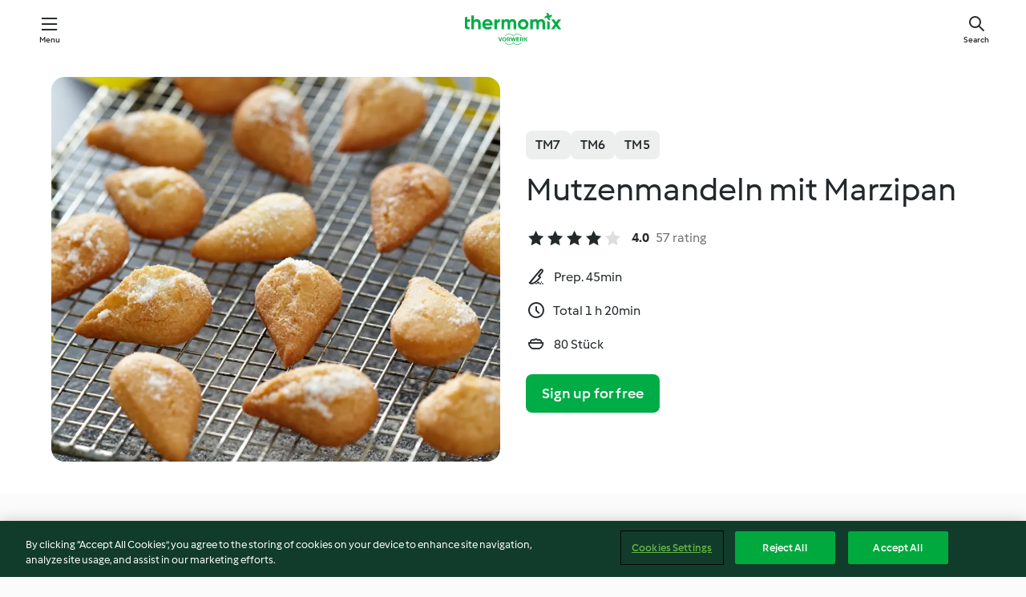

--- FILE ---
content_type: text/html;charset=utf-8
request_url: https://cookidoo.thermomix.com/recipes/recipe/en-US/r78617
body_size: 10755
content:
<!DOCTYPE html>
<html
  lang="en-US"
  class="cicd2-theme">
<head>
    <meta property="og:url" content="https://cookidoo.thermomix.com/recipes/recipe/en-US/r78617"/>
    <meta property="og:title" content="Mutzenmandeln mit Marzipan"/>
    <meta property="og:description" content="A world of Thermomix® recipes - Cookidoo® brings you delicious food from all over the world.
With thousands of recipes and ideas, you'll find mouth-watering inspiration every time you log in."/>
    <meta property="og:image" content="https://assets.tmecosys.com/image/upload/t_web_rdp_recipe_584x480/img/recipe/ras/Assets/F427BEDC-1052-4049-8446-8B1784A5B855/Derivates/68CC8EFC-D379-46F2-8804-B6DEBC619CC1.jpg"/>
    <meta name="robots" content="noarchive"/>
    <meta charset="utf-8">
    <meta name="viewport" content="width=device-width, initial-scale=1, shrink-to-fit=no">
    <link rel="stylesheet" href="https://patternlib-all.prod.external.eu-tm-prod.vorwerk-digital.com/pl-core-29.3.2-b33824b8018a0840049d6c20603cb31e.css">
      <link rel="stylesheet" href="https://patternlib-all.prod.external.eu-tm-prod.vorwerk-digital.com/cicd2-theme-29.3.2-38102d1b98d85afb94b9d25dab3bae9c.css">
    <link rel="stylesheet" href="https://recipepublic-all.prod.external.eu-tm-prod.vorwerk-digital.com/bundle-7e9da6437349bf80779b292c7cffc47b.css">
    <link rel="icon" href="https://patternlib-all.prod.external.eu-tm-prod.vorwerk-digital.com/favicon-02a92602e0cf506ebd0186892a17fd82.ico">
    <link rel="preconnect" href="https://assets.tmecosys.com" crossorigin="anonymous">
    <script>"use strict";(()=>{function c(n){let t=document.cookie.match(new RegExp("(^| )"+n+"=([^;]+)"));if(t)return t[2]}var e={get:c};e.get("v-authenticated")?document.documentElement.classList.add("is-authenticated"):document.documentElement.classList.add("is-unauthenticated");})();
</script>
    <title>Mutzenmandeln mit Marzipan - Cookidoo® – the official Thermomix® recipe platform</title>
    <link rel="stylesheet" href="https://patternlib-all.prod.external.eu-tm-prod.vorwerk-digital.com/pl-recipe-2.18.3-4949e3c3f2b6c536234d63e48d89c215.css">
    <script type="application/ld+json">{"@context":"http://schema.org/","@type":"Recipe","name":"Mutzenmandeln mit Marzipan","image":"https://assets.tmecosys.com/image/upload/t_web_rdp_recipe_584x480_1_5x/img/recipe/ras/Assets/F427BEDC-1052-4049-8446-8B1784A5B855/Derivates/68CC8EFC-D379-46F2-8804-B6DEBC619CC1.jpg","totalTime":"PT1H20M","cookTime":"PT1H20M","prepTime":"PT45M","recipeYield":"80 Stück","recipeCategory":["Backen, süß"],"recipeIngredient":["250 g Zucker","2 Streifen Zitronenschale, unbehandelt (1 x 4 cm), dünn abgeschält","70 g Butter","2 Eier","2 Eigelb","1 EL Rum","1 EL Rosenwasser","1 Prise Salz","50 g Marzipan-Rohmasse","30 g Kondensmilch","500 g Mehl","1 TL Backpulver"," Öl"],"nutrition":{"@type":"NutritionInformation","calories":"57 kcal","carbohydrateContent":"8 g","fatContent":"2 g","proteinContent":"1 g"},"inLanguage":"en-US","author":{"@type":"Organization","name":"Vorwerk Home & Co. KmG","address":"Wolleraustrasse 11a\n8807 Freienbach\nSwitzerland","url":"https://cookidoo.thermomix.com"},"aggregateRating":{"@id":"AggregatedRating"}}</script>
</head>

<body>
  <core-user-info
    condition="html.is-authenticated"
    base="/profile/api/user"
    community-profile="/community/profile/en-US"
    devices="/customer-devices/api/my-devices/versions"
    >
  </core-user-info>
  
  <div class="page-content">
      
  <header tabindex="-1" class="page-header">
    <div class="page-header__content">
      <a href="#main-content" class="link--skip">Skip to main content</a>
          <a class="logo page-header__home authenticated-only" href="/foundation/en-US/for-you"
            aria-label="Link to the home page">
            <img class="logo" src="https://patternlib-all.prod.external.eu-tm-prod.vorwerk-digital.com/logo_thermomix-02469c2fb4fca55fc3c397286d9e7fe0.svg"
              alt="Thermomix®">
          </a>
          <a class="logo page-header__home unauthenticated-only" href="/foundation/en-US/explore"
            aria-label="Link to the home page">
            <img class="logo" src="https://patternlib-all.prod.external.eu-tm-prod.vorwerk-digital.com/logo_thermomix-02469c2fb4fca55fc3c397286d9e7fe0.svg"
              alt="Thermomix®">
          </a>
      <core-nav class="page-header__nav">
        <nav class="core-nav__nav" role="navigation">
          <button class="core-nav__trigger">Menu</button>
          <div class="core-nav__container">
            <ul class="core-nav__main-links authenticated-only">
                <li class="core-nav__item">
                  <a href="/foundation/en-US/for-you"
                    class="core-nav__link">For You</a>
                </li>
              <li class="core-nav__item">
                <a href="/foundation/en-US/explore"
                  class="core-nav__link">Explore</a>
              </li>
              <li class="core-nav__item">
                <a href="/organize/en-US/my-recipes"
                  class="core-nav__link">My Recipes</a>
              </li>
              <li class="core-nav__item">
                <a href="/planning/en-US/my-week"
                  class="core-nav__link">My Week</a>
              </li>
                <li class="core-nav__item">
                  <a href="/shopping/en-US"
                    class="core-nav__link">Shopping list</a>
                </li>
            </ul>
            <ul class=" core-nav__main-links unauthenticated-only">
              <li class="core-nav__item">
                <a href="/foundation/en-US/explore"
                  class="core-nav__link">Explore</a>
              </li>
              <li class="core-nav__item">
                <a href="/foundation/en-US/membership"
                  class="core-nav__link">Membership</a>
              </li>
              <li class="core-nav__item">
                <a href="/foundation/en-US/help"
                  class="core-nav__link">Help</a>
              </li>
            </ul>
            <ul class="core-nav__links unauthenticated-only">
              <li class="core-nav__item">
                <a href="/ciam/register/start"
                  class="core-nav__link page-header__sign-up page-header__icon">Sign up</a>
              </li>
              <li class="core-nav__item">
                <a href="/profile/en-US/login?redirectAfterLogin=%2Frecipes%2Frecipe%2Fen-US%2Fr78617"
                  class="core-nav__link page-header__login page-header__icon">Login</a>
              </li>
            </ul>
            <div role="separator" aria-orientation="vertical"
              class="core-nav__separator separator-vertical separator-vertical--silver-20"></div>
            <core-user-profile class="authenticated-only">
              <core-dropdown-menu class="core-nav__dropdown core-nav__dropdown--profile" align="bottom-right">
                <button class="core-dropdown-menu__trigger core-nav__dropdown-trigger">
                  <span class="core-nav__dropdown-trigger-icon" aria-hidden="true"></span>
                  <img class="core-nav__dropdown-trigger-picture" src alt>
                  <span class="core-dropdown-menu__trigger-text">
                      Profile
                  </span>
                </button>
                <div class="core-dropdown-menu__content core-nav__dropdown-content">
                  <ul class="core-dropdown-list core-nav__dropdown-list">
                    <li class="core-community-profile__link">
                      <a href="/community/profile/en-US"
                        class="core-dropdown-list__item core-nav__link core-nav__link--community">
                        <core-community-profile>
                          <span class="core-community-profile__icon" aria-hidden="true"></span>
                          <img class="core-community-profile__picture" src alt>
                          <div class="core-community-profile__heading-group">
                            <span class="core-community-profile__header">Profile</span>
                            <span class="core-community-profile__subheader">View profile</span>
                          </div>
                        </core-community-profile>
                      </a>
                    </li>
                    <li>
                      <a href="/commerce/en-US/membership"
                        class="core-dropdown-list__item core-nav__link">Account</a>
                    </li>
                    <li>
                      <a href="/foundation/en-US/help"
                        class="core-dropdown-list__item core-nav__link">Help</a>
                    </li>
                    <li>
                      <a href="/profile/logout"
                        class="core-dropdown-list__item core-nav__link">Sign out</a>
                    </li>
                  </ul>
                </div>
              </core-dropdown-menu>
            </core-user-profile>
          </div>
          <div role="separator" aria-orientation="vertical"
            class="core-nav__separator separator-vertical separator-vertical--silver-20"></div>
        </nav>
      </core-nav>
      <a class="page-header__search page-header__icon" href="/search/en-US"
        aria-label="Search">Search</a>
    </div>
  </header>
  <recipe-scrollspy>
    <nav class="recipe-scrollspy__nav">
        <a href="#ingredients-section" class="recipe-scrollspy__link">Ingredients</a>
  
      <a href="#difficulty-section" class="recipe-scrollspy__link">Difficulty</a>
  
        <a href="#nutrition-section" class="recipe-scrollspy__link">Nutrition</a>
  
        <a href="#also-featured-in-section" class="recipe-scrollspy__link">Also featured in</a>
  
      <a id="recipe-scrollspy-alternative-recipes" href="#alternative-recipes" class="recipe-scrollspy__link">You might also like...</a>
    </nav>
  </recipe-scrollspy>

  <recipe-details id="main-content">
    <recipe-card>
      <div class="recipe-card__wrapper">
        <div class="recipe-card__image-wrapper">
            <core-image-loader>
              <img
                class="recipe-card__image"
                  src="https://assets.tmecosys.com/image/upload/t_web_rdp_recipe_584x480/img/recipe/ras/Assets/F427BEDC-1052-4049-8446-8B1784A5B855/Derivates/68CC8EFC-D379-46F2-8804-B6DEBC619CC1.jpg"
                  srcset="https://assets.tmecosys.com/image/upload/t_web_rdp_recipe_584x480/img/recipe/ras/Assets/F427BEDC-1052-4049-8446-8B1784A5B855/Derivates/68CC8EFC-D379-46F2-8804-B6DEBC619CC1.jpg 584w, https://assets.tmecosys.com/image/upload/t_web_rdp_recipe_584x480_1_5x/img/recipe/ras/Assets/F427BEDC-1052-4049-8446-8B1784A5B855/Derivates/68CC8EFC-D379-46F2-8804-B6DEBC619CC1.jpg 876w"
                    sizes="(min-width: 1333px) 584px, (min-width: 768px) 50vw, 100vw"
                alt="Mutzenmandeln mit Marzipan"
                title="Mutzenmandeln mit Marzipan"/>
            </core-image-loader>
        </div>
        <div class="recipe-card__info">
    
            <div class="recipe-card__header">
              <div class="recipe-card__header-left">
                  <rdp-badges id="tm-versions-modal">
                      <button class="core-chip-button core-chip-button--flat core-chip-button--x-small">
                        TM7
                      </button>
                      <button class="core-chip-button core-chip-button--flat core-chip-button--x-small">
                        TM6
                      </button>
                      <button class="core-chip-button core-chip-button--flat core-chip-button--x-small">
                        TM5
                      </button>
                  </rdp-badges>
                
                  <core-modal
                    trigger-id="tm-versions-modal"
                    class="tm-versions-modal"
                    prevent-body-scroll="true"
                    hidden>
                    <div class="core-modal__wrapper">
                      <div class="core-modal__container" role="dialog" aria-modal="true">
                  
                        <div class="core-modal__header">
                          <h2>Devices & Accessories</h2>
                          <button class="core-modal__close" aria-label="Close Modal"></button>
                        </div>
                  
                        <core-scrollbar class="core-modal__content" fadeout-top>
                          <div class="core-scrollbar__content">
                  
                            <rdp-tm-versions>
                              <p class="rdp-tm-versions__description">This recipe is designed for a specific device and accessory combination. Without this required setup the recipe might not be successful.</p>
                              <div class="rdp-tm-versions__list">
                                  <div class="rdp-tm-versions__item">
                                    <img src="https://patternlib-all.prod.external.eu-tm-prod.vorwerk-digital.com/tm7-83b22c91a1a1e7fee3797168f05f9754.png" class="rdp-tm-versions__image"/>
                                    <div class="rdp-tm-versions__wrapper">
                                      <span class="rdp-tm-versions__name">Thermomix® TM7</span>
                                      <span class="rdp-tm-versions__compatibility">
                                        <span class="icon icon--checkmark-circle icon--xxxs"></span>Compatible
                                      </span>
                                    </div>
                                  </div>
                                  <div class="rdp-tm-versions__item">
                                    <img src="https://patternlib-all.prod.external.eu-tm-prod.vorwerk-digital.com/tm6-fff867f1cfc7f35118b8b6dfffca8339.png" class="rdp-tm-versions__image"/>
                                    <div class="rdp-tm-versions__wrapper">
                                      <span class="rdp-tm-versions__name">Thermomix® TM6</span>
                                      <span class="rdp-tm-versions__compatibility">
                                        <span class="icon icon--checkmark-circle icon--xxxs"></span>Compatible
                                      </span>
                                    </div>
                                  </div>
                                  <div class="rdp-tm-versions__item">
                                    <img src="https://patternlib-all.prod.external.eu-tm-prod.vorwerk-digital.com/tm5-a3a665744eb0093e9108135bf6b1baa4.png" class="rdp-tm-versions__image"/>
                                    <div class="rdp-tm-versions__wrapper">
                                      <span class="rdp-tm-versions__name">Thermomix® TM5</span>
                                      <span class="rdp-tm-versions__compatibility">
                                        <span class="icon icon--checkmark-circle icon--xxxs"></span>Compatible
                                      </span>
                                    </div>
                                  </div>
                              </div>
                            </rdp-tm-versions>
                  
                  
                          </div>
                        </core-scrollbar>
                  
                        <div class="core-modal__footer">
                          <a class="button--inline rdp-tm-versions__more" href="/foundation/en-US/thermomix-compatibility">More information</a>
                        </div>
                      </div>
                    </div>
                  </core-modal>
                
              </div>
            </div>
    
          <div class="recipe-card__content">
            <core-ellipsis lines-count="3">
              <h1 class="recipe-card__section recipe-card__name">Mutzenmandeln mit Marzipan</h1>
            </core-ellipsis>
            
            <core-rating>
  <div class="core-rating__rating-list">
      <span class="core-rating__point core-rating__point--full"></span>
      <span class="core-rating__point core-rating__point--full"></span>
      <span class="core-rating__point core-rating__point--full"></span>
      <span class="core-rating__point core-rating__point--full"></span>
      <span class="core-rating__point "></span>
  </div>
    <span class="core-rating__counter">4.0</span>
    <span class="core-rating__label">
      
      57 rating
      
    </span>
  <script type="application/ld+json">
  {
    "@context": "http://schema.org",
    "@type": "AggregateRating",
    "@id": "AggregatedRating",
    "ratingValue": 4.0,
    "reviewCount": 57
  }
  </script>
</core-rating>

            <div class="recipe-card__cook-params">
              <div class="recipe-card__cook-param">
                <span class="icon icon--time-preparation"></span>
                <span>Prep. 45min </span>
              </div>
              <div class="recipe-card__cook-param">
                <span class="icon icon--time"></span>
                <span>Total 1 h 20min</span>
              </div>
              <div class="recipe-card__cook-param">
                <span class="icon icon--servings"></span>
                <span>80 Stück</span>
              </div>
            </div>
          </div>
    
          <div class="recipe-card__footer">
            <a class="button--primary recipe-card__action-button recipe-card__action-button--primary"
              title="Sign up for free"
              href="/ciam/register/start">Sign up for free</a>
          </div>
        </div>
      </div>
    </recipe-card>
    
    <recipe-content>
      <div class="recipe-content__left">
        <div mobile-order="1">
          <div id="ingredients-section" class="recipe-content__section">
            <h4 class="recipe-content__title">Ingredients</h4>
              <div class="recipe-content__inner-section">
                <ul class="ul--clean">
                    <li>
          <recipe-ingredient>
            <div class="recipe-ingredient__wrapper">
                <img class="recipe-ingredient__image"   src="https://assets.tmecosys.com/image/upload/t_web_ingredient_48x48/icons/ingredient_icons/9"
            srcset="https://assets.tmecosys.com/image/upload/t_web_ingredient_48x48/icons/ingredient_icons/9 48w, https://assets.tmecosys.com/image/upload/t_web_ingredient_48x48_1_5x/icons/ingredient_icons/9 72w, https://assets.tmecosys.com/image/upload/t_web_ingredient_48x48_2x/icons/ingredient_icons/9 96w"
              sizes="48px"
           />
          
                <div class="recipe-ingredient__content">
                  <span class="recipe-ingredient__name">
                    Zucker 
                  </span>
                </div>
                <span class="recipe-ingredient__amount">
                      250
                    g
                </span>
            </div>
          </recipe-ingredient>
          </li>
                    <li>
          <recipe-ingredient>
            <div class="recipe-ingredient__wrapper">
                <img class="recipe-ingredient__image"   src="https://assets.tmecosys.com/image/upload/t_web_ingredient_48x48/icons/ingredient_icons/47"
            srcset="https://assets.tmecosys.com/image/upload/t_web_ingredient_48x48/icons/ingredient_icons/47 48w, https://assets.tmecosys.com/image/upload/t_web_ingredient_48x48_1_5x/icons/ingredient_icons/47 72w, https://assets.tmecosys.com/image/upload/t_web_ingredient_48x48_2x/icons/ingredient_icons/47 96w"
              sizes="48px"
           />
          
                <div class="recipe-ingredient__content">
                  <span class="recipe-ingredient__name">
                    Zitronenschale, unbehandelt (1 x 4 cm), dünn abgeschält 
                  </span>
                </div>
                <span class="recipe-ingredient__amount">
                      2
                    Streifen
                </span>
            </div>
          </recipe-ingredient>
          </li>
                    <li>
          <recipe-ingredient>
            <div class="recipe-ingredient__wrapper">
                <img class="recipe-ingredient__image"   src="https://assets.tmecosys.com/image/upload/t_web_ingredient_48x48/icons/ingredient_icons/17"
            srcset="https://assets.tmecosys.com/image/upload/t_web_ingredient_48x48/icons/ingredient_icons/17 48w, https://assets.tmecosys.com/image/upload/t_web_ingredient_48x48_1_5x/icons/ingredient_icons/17 72w, https://assets.tmecosys.com/image/upload/t_web_ingredient_48x48_2x/icons/ingredient_icons/17 96w"
              sizes="48px"
           />
          
                <div class="recipe-ingredient__content">
                  <span class="recipe-ingredient__name">
                    Butter 
                  </span>
                    <span class="recipe-ingredient__description">weich, in Stücken</span>
                </div>
                <span class="recipe-ingredient__amount">
                      70
                    g
                </span>
            </div>
          </recipe-ingredient>
          </li>
                    <li>
          <recipe-ingredient>
            <div class="recipe-ingredient__wrapper">
                <img class="recipe-ingredient__image"   src="https://assets.tmecosys.com/image/upload/t_web_ingredient_48x48/icons/ingredient_icons/55"
            srcset="https://assets.tmecosys.com/image/upload/t_web_ingredient_48x48/icons/ingredient_icons/55 48w, https://assets.tmecosys.com/image/upload/t_web_ingredient_48x48_1_5x/icons/ingredient_icons/55 72w, https://assets.tmecosys.com/image/upload/t_web_ingredient_48x48_2x/icons/ingredient_icons/55 96w"
              sizes="48px"
           />
          
                <div class="recipe-ingredient__content">
                  <span class="recipe-ingredient__name">
                    Eier 
                  </span>
                </div>
                <span class="recipe-ingredient__amount">
                      2
                    
                </span>
            </div>
          </recipe-ingredient>
          </li>
                    <li>
          <recipe-ingredient>
            <div class="recipe-ingredient__wrapper">
                <img class="recipe-ingredient__image"   src="https://assets.tmecosys.com/image/upload/t_web_ingredient_48x48/icons/ingredient_icons/205"
            srcset="https://assets.tmecosys.com/image/upload/t_web_ingredient_48x48/icons/ingredient_icons/205 48w, https://assets.tmecosys.com/image/upload/t_web_ingredient_48x48_1_5x/icons/ingredient_icons/205 72w, https://assets.tmecosys.com/image/upload/t_web_ingredient_48x48_2x/icons/ingredient_icons/205 96w"
              sizes="48px"
           />
          
                <div class="recipe-ingredient__content">
                  <span class="recipe-ingredient__name">
                    Eigelb 
                  </span>
                </div>
                <span class="recipe-ingredient__amount">
                      2
                    
                </span>
            </div>
          </recipe-ingredient>
          </li>
                    <li>
          <recipe-ingredient>
            <div class="recipe-ingredient__wrapper">
                <img class="recipe-ingredient__image"   src="https://assets.tmecosys.com/image/upload/t_web_ingredient_48x48/icons/ingredient_icons/219"
            srcset="https://assets.tmecosys.com/image/upload/t_web_ingredient_48x48/icons/ingredient_icons/219 48w, https://assets.tmecosys.com/image/upload/t_web_ingredient_48x48_1_5x/icons/ingredient_icons/219 72w, https://assets.tmecosys.com/image/upload/t_web_ingredient_48x48_2x/icons/ingredient_icons/219 96w"
              sizes="48px"
           />
          
                <div class="recipe-ingredient__content">
                  <span class="recipe-ingredient__name">
                    Rum 
                  </span>
                </div>
                <span class="recipe-ingredient__amount">
                      1
                    EL
                </span>
            </div>
          </recipe-ingredient>
          </li>
                    <li>
          <recipe-ingredient>
            <div class="recipe-ingredient__wrapper">
                <img class="recipe-ingredient__image"   src="https://assets.tmecosys.com/image/upload/t_web_ingredient_48x48/icons/ingredient_icons/192"
            srcset="https://assets.tmecosys.com/image/upload/t_web_ingredient_48x48/icons/ingredient_icons/192 48w, https://assets.tmecosys.com/image/upload/t_web_ingredient_48x48_1_5x/icons/ingredient_icons/192 72w, https://assets.tmecosys.com/image/upload/t_web_ingredient_48x48_2x/icons/ingredient_icons/192 96w"
              sizes="48px"
           />
          
                <div class="recipe-ingredient__content">
                  <span class="recipe-ingredient__name">
                    Rosenwasser 
                  </span>
                </div>
                <span class="recipe-ingredient__amount">
                      1
                    EL
                </span>
            </div>
          </recipe-ingredient>
          </li>
                    <li>
          <recipe-ingredient>
            <div class="recipe-ingredient__wrapper">
                <img class="recipe-ingredient__image"   src="https://assets.tmecosys.com/image/upload/t_web_ingredient_48x48/icons/ingredient_icons/269"
            srcset="https://assets.tmecosys.com/image/upload/t_web_ingredient_48x48/icons/ingredient_icons/269 48w, https://assets.tmecosys.com/image/upload/t_web_ingredient_48x48_1_5x/icons/ingredient_icons/269 72w, https://assets.tmecosys.com/image/upload/t_web_ingredient_48x48_2x/icons/ingredient_icons/269 96w"
              sizes="48px"
           />
          
                <div class="recipe-ingredient__content">
                  <span class="recipe-ingredient__name">
                    Salz 
                  </span>
                </div>
                <span class="recipe-ingredient__amount">
                      1
                    Prise
                </span>
            </div>
          </recipe-ingredient>
          </li>
                    <li>
          <recipe-ingredient>
            <div class="recipe-ingredient__wrapper">
                <img class="recipe-ingredient__image"   src="https://assets.tmecosys.com/image/upload/t_web_ingredient_48x48/icons/ingredient_icons/732"
            srcset="https://assets.tmecosys.com/image/upload/t_web_ingredient_48x48/icons/ingredient_icons/732 48w, https://assets.tmecosys.com/image/upload/t_web_ingredient_48x48_1_5x/icons/ingredient_icons/732 72w, https://assets.tmecosys.com/image/upload/t_web_ingredient_48x48_2x/icons/ingredient_icons/732 96w"
              sizes="48px"
           />
          
                <div class="recipe-ingredient__content">
                  <span class="recipe-ingredient__name">
                    Marzipan-Rohmasse 
                  </span>
                    <span class="recipe-ingredient__description">in Stücken</span>
                </div>
                <span class="recipe-ingredient__amount">
                      50
                    g
                </span>
            </div>
          </recipe-ingredient>
          </li>
                    <li>
          <recipe-ingredient>
            <div class="recipe-ingredient__wrapper">
                <img class="recipe-ingredient__image"   src="https://assets.tmecosys.com/image/upload/t_web_ingredient_48x48/icons/ingredient_icons/1317"
            srcset="https://assets.tmecosys.com/image/upload/t_web_ingredient_48x48/icons/ingredient_icons/1317 48w, https://assets.tmecosys.com/image/upload/t_web_ingredient_48x48_1_5x/icons/ingredient_icons/1317 72w, https://assets.tmecosys.com/image/upload/t_web_ingredient_48x48_2x/icons/ingredient_icons/1317 96w"
              sizes="48px"
           />
          
                <div class="recipe-ingredient__content">
                  <span class="recipe-ingredient__name">
                    Kondensmilch 
                  </span>
                </div>
                <span class="recipe-ingredient__amount">
                      30
                    g
                </span>
            </div>
          </recipe-ingredient>
          </li>
                    <li>
          <recipe-ingredient>
            <div class="recipe-ingredient__wrapper">
                <img class="recipe-ingredient__image"   src="https://assets.tmecosys.com/image/upload/t_web_ingredient_48x48/icons/ingredient_icons/40"
            srcset="https://assets.tmecosys.com/image/upload/t_web_ingredient_48x48/icons/ingredient_icons/40 48w, https://assets.tmecosys.com/image/upload/t_web_ingredient_48x48_1_5x/icons/ingredient_icons/40 72w, https://assets.tmecosys.com/image/upload/t_web_ingredient_48x48_2x/icons/ingredient_icons/40 96w"
              sizes="48px"
           />
          
                <div class="recipe-ingredient__content">
                  <span class="recipe-ingredient__name">
                    Mehl 
                  </span>
                    <span class="recipe-ingredient__description">und etwas mehr zum Bearbeiten</span>
                </div>
                <span class="recipe-ingredient__amount">
                      500
                    g
                </span>
            </div>
          </recipe-ingredient>
          </li>
                    <li>
          <recipe-ingredient>
            <div class="recipe-ingredient__wrapper">
                <img class="recipe-ingredient__image"   src="https://assets.tmecosys.com/image/upload/t_web_ingredient_48x48/icons/ingredient_icons/174"
            srcset="https://assets.tmecosys.com/image/upload/t_web_ingredient_48x48/icons/ingredient_icons/174 48w, https://assets.tmecosys.com/image/upload/t_web_ingredient_48x48_1_5x/icons/ingredient_icons/174 72w, https://assets.tmecosys.com/image/upload/t_web_ingredient_48x48_2x/icons/ingredient_icons/174 96w"
              sizes="48px"
           />
          
                <div class="recipe-ingredient__content">
                  <span class="recipe-ingredient__name">
                    Backpulver 
                  </span>
                </div>
                <span class="recipe-ingredient__amount">
                      1
                    TL
                </span>
            </div>
          </recipe-ingredient>
          </li>
                    <li>
          <recipe-ingredient>
            <div class="recipe-ingredient__wrapper">
                <img class="recipe-ingredient__image"   src="https://assets.tmecosys.com/image/upload/t_web_ingredient_48x48/icons/ingredient_icons/151"
            srcset="https://assets.tmecosys.com/image/upload/t_web_ingredient_48x48/icons/ingredient_icons/151 48w, https://assets.tmecosys.com/image/upload/t_web_ingredient_48x48_1_5x/icons/ingredient_icons/151 72w, https://assets.tmecosys.com/image/upload/t_web_ingredient_48x48_2x/icons/ingredient_icons/151 96w"
              sizes="48px"
           />
          
                <div class="recipe-ingredient__content">
                  <span class="recipe-ingredient__name">
                    Öl 
                  </span>
                    <span class="recipe-ingredient__description">zum Frittieren</span>
                </div>
                <span class="recipe-ingredient__amount">
                    
                </span>
            </div>
          </recipe-ingredient>
          </li>
                </ul>
              </div>
          </div>
          <hr>
        </div>
        <div mobile-order="3">
          <div id="difficulty-section" class="recipe-content__section">
            <h4 class="recipe-content__title">Difficulty</h4>
            <rdp-difficulty>
              <span class="icon icon--s icon--chef-hat"></span>
              <p>medium</p>
            </rdp-difficulty>
          </div>
          <hr>
            <div id="nutrition-section" class="recipe-content__section">
              <h4 class="recipe-content__title">
                Nutrition
                <span class="recipe-content__subtitle">per 1 Stück</span>
              </h4>
              <rdp-nutritious>
                  <div class="rdp-nutritious__item">
                    <span class="rdp-nutritious__name">Protein</span>
                    <span class="rdp-nutritious__value">
                        1 g 
                    </span>
                  </div>
                  <div class="rdp-nutritious__item">
                    <span class="rdp-nutritious__name">Calories</span>
                    <span class="rdp-nutritious__value">
                        236 kJ  / 
                        57 kcal 
                    </span>
                  </div>
                  <div class="rdp-nutritious__item">
                    <span class="rdp-nutritious__name">Fat</span>
                    <span class="rdp-nutritious__value">
                        2 g 
                    </span>
                  </div>
                  <div class="rdp-nutritious__item">
                    <span class="rdp-nutritious__name">Fiber</span>
                    <span class="rdp-nutritious__value">
                        0.2 g 
                    </span>
                  </div>
                  <div class="rdp-nutritious__item">
                    <span class="rdp-nutritious__name">Carbohydrates</span>
                    <span class="rdp-nutritious__value">
                        8 g 
                    </span>
                  </div>
              </rdp-nutritious>
            </div>
            <hr>
        </div>
      </div>
      <div class="recipe-content__right">
        <div mobile-order="2">
          <div class="recipe-content__section">
            <recipe-membership-banner>
              <img src="https://patternlib-all.prod.external.eu-tm-prod.vorwerk-digital.com/cookidoo-world-da330b8ec91ef8ac5df385f0e440dffb.svg" class="recipe-membership-banner__image" />
              <h1 class="recipe-membership-banner__title">Like what you see?</h1>
              <h4 class="recipe-membership-banner__subtitle">This recipe and more than 100 000 others are waiting for you!</h4>
              <p class="recipe-membership-banner__description">Register for our 30-day free trial and discover the world of Cookidoo®. </p>
              <a href="/ciam/register/start" class="button--primary">Sign up for free</a>
              <a href="/foundation/en-US/membership" class="button--inline">More information</a>
            </recipe-membership-banner>
          </div>
          <hr>
        </div>
        <div mobile-order="4">
            <div id="also-featured-in-section" class="recipe-content__section">
              <h4 class="recipe-content__title">Also featured in</h4>
              <rdp-collections>
                  <rdp-collection-tile>
                    <a class="rdp-collection-tile__wrapper" href="/collection/en-US/p/VrkChipCollection-de-000001167028">
                      <img   src="https://assets.tmecosys.com/image/upload/t_web_col_80x80/img/collection/ras/Assets/82c0258c-24fe-4712-8f74-2f7f9f51798c/Derivates/2505e402-1bdf-4f7c-a2f2-d84b4ae29c31.jpg"
            srcset="https://assets.tmecosys.com/image/upload/t_web_col_80x80/img/collection/ras/Assets/82c0258c-24fe-4712-8f74-2f7f9f51798c/Derivates/2505e402-1bdf-4f7c-a2f2-d84b4ae29c31.jpg 80w, https://assets.tmecosys.com/image/upload/t_web_col_80x80_1_5x/img/collection/ras/Assets/82c0258c-24fe-4712-8f74-2f7f9f51798c/Derivates/2505e402-1bdf-4f7c-a2f2-d84b4ae29c31.jpg 120w, https://assets.tmecosys.com/image/upload/t_web_col_80x80_2x/img/collection/ras/Assets/82c0258c-24fe-4712-8f74-2f7f9f51798c/Derivates/2505e402-1bdf-4f7c-a2f2-d84b4ae29c31.jpg 160w"
              sizes="80px"
           class="rdp-collection-tile__image">
                      <div class="rdp-collection-tile__content">
                        <span class="rdp-collection-tile__name">Das Backbuch</span>
                        <span class="rdp-collection-tile__info">121 Recipes<br>Germany</span>
                      </div>
                    </a>
                  </rdp-collection-tile>
                  <rdp-collection-tile>
                    <a class="rdp-collection-tile__wrapper" href="/collection/en-US/p/VrkChipCollection-at-000001167028-relocalized">
                      <img   src="https://assets.tmecosys.com/image/upload/t_web_col_80x80/img/collection/VrkChipCollection-at-000001167028-relocalized.jpg"
            srcset="https://assets.tmecosys.com/image/upload/t_web_col_80x80/img/collection/VrkChipCollection-at-000001167028-relocalized.jpg 80w, https://assets.tmecosys.com/image/upload/t_web_col_80x80_1_5x/img/collection/VrkChipCollection-at-000001167028-relocalized.jpg 120w, https://assets.tmecosys.com/image/upload/t_web_col_80x80_2x/img/collection/VrkChipCollection-at-000001167028-relocalized.jpg 160w"
              sizes="80px"
           class="rdp-collection-tile__image">
                      <div class="rdp-collection-tile__content">
                        <span class="rdp-collection-tile__name">Das Backbuch</span>
                        <span class="rdp-collection-tile__info">121 Recipes<br>Austria</span>
                      </div>
                    </a>
                  </rdp-collection-tile>
                  <rdp-collection-tile>
                    <a class="rdp-collection-tile__wrapper" href="/collection/en-US/p/col420600">
                      <img   src="https://assets.tmecosys.com/image/upload/t_web_col_80x80/img/collection/ras/Assets/7251a4c40c6738267acaa0e53bfa33c6/Derivates/35848c33f8368a2854aefe092085e512c80b3bdf.jpg"
            srcset="https://assets.tmecosys.com/image/upload/t_web_col_80x80/img/collection/ras/Assets/7251a4c40c6738267acaa0e53bfa33c6/Derivates/35848c33f8368a2854aefe092085e512c80b3bdf.jpg 80w, https://assets.tmecosys.com/image/upload/t_web_col_80x80_1_5x/img/collection/ras/Assets/7251a4c40c6738267acaa0e53bfa33c6/Derivates/35848c33f8368a2854aefe092085e512c80b3bdf.jpg 120w, https://assets.tmecosys.com/image/upload/t_web_col_80x80_2x/img/collection/ras/Assets/7251a4c40c6738267acaa0e53bfa33c6/Derivates/35848c33f8368a2854aefe092085e512c80b3bdf.jpg 160w"
              sizes="80px"
           class="rdp-collection-tile__image">
                      <div class="rdp-collection-tile__content">
                        <span class="rdp-collection-tile__name">Das Backbuch</span>
                        <span class="rdp-collection-tile__info">128 Recipes<br>Germany</span>
                      </div>
                    </a>
                  </rdp-collection-tile>
                  <rdp-collection-tile>
                    <a class="rdp-collection-tile__wrapper" href="/collection/en-US/p/col413296">
                      <img   src="https://assets.tmecosys.com/image/upload/t_web_col_80x80/img/collection/ras/Assets/012755ab-dfec-45d1-ac94-4054bfa89642/Derivates/ab976fa7-6bae-47f4-9539-96b41017e42e.jpg"
            srcset="https://assets.tmecosys.com/image/upload/t_web_col_80x80/img/collection/ras/Assets/012755ab-dfec-45d1-ac94-4054bfa89642/Derivates/ab976fa7-6bae-47f4-9539-96b41017e42e.jpg 80w, https://assets.tmecosys.com/image/upload/t_web_col_80x80_1_5x/img/collection/ras/Assets/012755ab-dfec-45d1-ac94-4054bfa89642/Derivates/ab976fa7-6bae-47f4-9539-96b41017e42e.jpg 120w, https://assets.tmecosys.com/image/upload/t_web_col_80x80_2x/img/collection/ras/Assets/012755ab-dfec-45d1-ac94-4054bfa89642/Derivates/ab976fa7-6bae-47f4-9539-96b41017e42e.jpg 160w"
              sizes="80px"
           class="rdp-collection-tile__image">
                      <div class="rdp-collection-tile__content">
                        <span class="rdp-collection-tile__name">#zuHausemitThermomix</span>
                        <span class="rdp-collection-tile__info">18 Recipes<br>Germany</span>
                      </div>
                    </a>
                  </rdp-collection-tile>
              </rdp-collections>
            </div>
            <hr>
        </div>
      </div>
    </recipe-content>
  </recipe-details>

  
  
  
  <div id="alternative-recipes" class="l-content l-content--additional recipe-alternative-recipes">
    <core-stripe class="core-stripe--modern" aria-labelledby="stripe-header" aria-describedby="stripe-description" role="region"
                 data-category="VrkNavCategory-RPF-013">
      <h3 class="core-stripe__header" id="stripe-header">
          You might also like...
      </h3>
        <div class="core-stripe__content">
          
  
          
            <core-tile class="core-tile--expanded" id="r85972" data-recipe-id="r85972"><a class="link--alt" href="/recipes/recipe/en-US/r85972"><div aria-hidden="true" class="core-tile__image-wrapper">
    <img
      class="core-tile__image"
      alt="Baumkuchen mit Baileys-Zabaglione"
      title="Baumkuchen mit Baileys-Zabaglione"
      src="https://assets.tmecosys.com/image/upload/t_web_shared_recipe_221x240/img/recipe/ras/Assets/51424FD6-521A-4249-9172-81C79BE98843/Derivates/A73084C7-4E3F-40F7-B01A-F5B045C0D114"
      sizes="221px"
      decoding="async"
      srcset="https://assets.tmecosys.com/image/upload/t_web_shared_recipe_221x240/img/recipe/ras/Assets/51424FD6-521A-4249-9172-81C79BE98843/Derivates/A73084C7-4E3F-40F7-B01A-F5B045C0D114 221w, https://assets.tmecosys.com/image/upload/t_web_shared_recipe_221x240_1_5x/img/recipe/ras/Assets/51424FD6-521A-4249-9172-81C79BE98843/Derivates/A73084C7-4E3F-40F7-B01A-F5B045C0D114 331w, https://assets.tmecosys.com/image/upload/t_web_shared_recipe_221x240_2x/img/recipe/ras/Assets/51424FD6-521A-4249-9172-81C79BE98843/Derivates/A73084C7-4E3F-40F7-B01A-F5B045C0D114 442w"
    />
  </div><div class="core-tile__description-wrapper"><div class="core-tile__description"><core-ellipsis><p class="core-tile__description-text">Baumkuchen mit Baileys-Zabaglione</p></core-ellipsis><button class="core-tile__trigger authenticated-only context-menu-trigger" aria-label="Open recipe options" type="button"></button></div><core-rating class="core-rating--short core-rating--small"><span class="core-rating__counter" aria-label="Rating 3.8">3.8</span><span class="core-rating__point core-rating__point--full" aria-disabled="true"></span><span class="core-rating__label" aria-label="from 20 reviews">(20)</span></core-rating><p class="core-tile__description-subline" aria-label="Total time 2 h 15min">2 h 15min</p></div></a><core-context-menu trigger-class="context-menu-trigger" class="translate-x-[0.5px]"><ul class="core-dropdown-list"><li><core-transclude href="/planning/en-US/transclude/manage-cook-today/r85972" prevent-page-reload="true" on="context-menu-open" context="core-context-menu"></core-transclude></li><li><core-transclude href="/organize/en-US/transclude/manage-bookmark/r85972" prevent-page-reload="true" on="context-menu-open" context="core-context-menu"></core-transclude></li><li><core-transclude href="/organize/en-US/transclude/manage-custom-list/r85972" prevent-page-reload="true" on="context-menu-open" context="core-context-menu"></core-transclude></li><li><core-transclude href="/planning/en-US/transclude/manage-add-to-myweek/r85972" prevent-page-reload="true" on="context-menu-open" context="core-context-menu"></core-transclude></li><li><core-transclude href="/shopping/en-US/partial/add-to-shopping-list/r85972" prevent-page-reload="true" on="context-menu-open" context="core-context-menu"></core-transclude></li><li><core-transclude href="/created-recipes/en-US/partials/add-to-customer-recipes?recipeUrl=https%3A%2F%2Fcookidoo.thermomix.com%2Frecipes%2Frecipe%2Fen-US%2Fr85972" prevent-page-reload="true" on="context-menu-open" context="core-context-menu"></core-transclude></li><li data-error="401" data-redirect-param="redirectAfterLogin" class="display-none"><a href="/profile/en-US/login?redirectAfterLogin=%2Fsearch%2Fen-US%2Ffragments%2Fstripe%3Flimit%3D12%26lazyLoading%3Dtrue%26accessories%3DincludingFriend%252CincludingBladeCoverWithPeeler%252CincludingCutter%252CincludingSensor%26includeRating%3Dtrue%26like%3Dr78617" class="core-dropdown-list__item"><span class="icon" aria-hidden="true">refresh</span>Refresh login</a></li></ul></core-context-menu></core-tile><core-tile class="core-tile--expanded" id="r80190" data-recipe-id="r80190"><a class="link--alt" href="/recipes/recipe/en-US/r80190"><div aria-hidden="true" class="core-tile__image-wrapper">
    <img
      class="core-tile__image"
      alt="Heidesand"
      title="Heidesand"
      src="https://assets.tmecosys.com/image/upload/t_web_shared_recipe_221x240/img/recipe/ras/Assets/600a1e87-aa81-412f-8a8a-d070bc486f56/Derivates/310ab853-6391-4ddd-a938-fc5cab39eae2"
      sizes="221px"
      decoding="async"
      srcset="https://assets.tmecosys.com/image/upload/t_web_shared_recipe_221x240/img/recipe/ras/Assets/600a1e87-aa81-412f-8a8a-d070bc486f56/Derivates/310ab853-6391-4ddd-a938-fc5cab39eae2 221w, https://assets.tmecosys.com/image/upload/t_web_shared_recipe_221x240_1_5x/img/recipe/ras/Assets/600a1e87-aa81-412f-8a8a-d070bc486f56/Derivates/310ab853-6391-4ddd-a938-fc5cab39eae2 331w, https://assets.tmecosys.com/image/upload/t_web_shared_recipe_221x240_2x/img/recipe/ras/Assets/600a1e87-aa81-412f-8a8a-d070bc486f56/Derivates/310ab853-6391-4ddd-a938-fc5cab39eae2 442w"
    />
  </div><div class="core-tile__description-wrapper"><div class="core-tile__description"><core-ellipsis><p class="core-tile__description-text">Heidesand</p></core-ellipsis><button class="core-tile__trigger authenticated-only context-menu-trigger" aria-label="Open recipe options" type="button"></button></div><core-rating class="core-rating--short core-rating--small"><span class="core-rating__counter" aria-label="Rating 4.7">4.7</span><span class="core-rating__point core-rating__point--full" aria-disabled="true"></span><span class="core-rating__label" aria-label="from 783 reviews">(783)</span></core-rating><p class="core-tile__description-subline" aria-label="Total time 1 h 45min">1 h 45min</p></div></a><core-context-menu trigger-class="context-menu-trigger" class="translate-x-[0.5px]"><ul class="core-dropdown-list"><li><core-transclude href="/planning/en-US/transclude/manage-cook-today/r80190" prevent-page-reload="true" on="context-menu-open" context="core-context-menu"></core-transclude></li><li><core-transclude href="/organize/en-US/transclude/manage-bookmark/r80190" prevent-page-reload="true" on="context-menu-open" context="core-context-menu"></core-transclude></li><li><core-transclude href="/organize/en-US/transclude/manage-custom-list/r80190" prevent-page-reload="true" on="context-menu-open" context="core-context-menu"></core-transclude></li><li><core-transclude href="/planning/en-US/transclude/manage-add-to-myweek/r80190" prevent-page-reload="true" on="context-menu-open" context="core-context-menu"></core-transclude></li><li><core-transclude href="/shopping/en-US/partial/add-to-shopping-list/r80190" prevent-page-reload="true" on="context-menu-open" context="core-context-menu"></core-transclude></li><li><core-transclude href="/created-recipes/en-US/partials/add-to-customer-recipes?recipeUrl=https%3A%2F%2Fcookidoo.thermomix.com%2Frecipes%2Frecipe%2Fen-US%2Fr80190" prevent-page-reload="true" on="context-menu-open" context="core-context-menu"></core-transclude></li><li data-error="401" data-redirect-param="redirectAfterLogin" class="display-none"><a href="/profile/en-US/login?redirectAfterLogin=%2Fsearch%2Fen-US%2Ffragments%2Fstripe%3Flimit%3D12%26lazyLoading%3Dtrue%26accessories%3DincludingFriend%252CincludingBladeCoverWithPeeler%252CincludingCutter%252CincludingSensor%26includeRating%3Dtrue%26like%3Dr78617" class="core-dropdown-list__item"><span class="icon" aria-hidden="true">refresh</span>Refresh login</a></li></ul></core-context-menu></core-tile><core-tile class="core-tile--expanded" id="r77381" data-recipe-id="r77381"><a class="link--alt" href="/recipes/recipe/en-US/r77381"><div aria-hidden="true" class="core-tile__image-wrapper">
    <img
      class="core-tile__image"
      alt="Marzipanstollen"
      title="Marzipanstollen"
      src="https://assets.tmecosys.com/image/upload/t_web_shared_recipe_221x240/img/recipe/ras/Assets/bddfaee8-472e-40fb-b131-1d732a60a45a/Derivates/a45e5c2a-7458-4c45-a29c-db33dafd48e5"
      sizes="221px"
      decoding="async"
      srcset="https://assets.tmecosys.com/image/upload/t_web_shared_recipe_221x240/img/recipe/ras/Assets/bddfaee8-472e-40fb-b131-1d732a60a45a/Derivates/a45e5c2a-7458-4c45-a29c-db33dafd48e5 221w, https://assets.tmecosys.com/image/upload/t_web_shared_recipe_221x240_1_5x/img/recipe/ras/Assets/bddfaee8-472e-40fb-b131-1d732a60a45a/Derivates/a45e5c2a-7458-4c45-a29c-db33dafd48e5 331w, https://assets.tmecosys.com/image/upload/t_web_shared_recipe_221x240_2x/img/recipe/ras/Assets/bddfaee8-472e-40fb-b131-1d732a60a45a/Derivates/a45e5c2a-7458-4c45-a29c-db33dafd48e5 442w"
    />
  </div><div class="core-tile__description-wrapper"><div class="core-tile__description"><core-ellipsis><p class="core-tile__description-text">Marzipanstollen</p></core-ellipsis><button class="core-tile__trigger authenticated-only context-menu-trigger" aria-label="Open recipe options" type="button"></button></div><core-rating class="core-rating--short core-rating--small"><span class="core-rating__counter" aria-label="Rating 4.7">4.7</span><span class="core-rating__point core-rating__point--full" aria-disabled="true"></span><span class="core-rating__label" aria-label="from 443 reviews">(443)</span></core-rating><p class="core-tile__description-subline" aria-label="Total time 4 h">4 h</p></div></a><core-context-menu trigger-class="context-menu-trigger" class="translate-x-[0.5px]"><ul class="core-dropdown-list"><li><core-transclude href="/planning/en-US/transclude/manage-cook-today/r77381" prevent-page-reload="true" on="context-menu-open" context="core-context-menu"></core-transclude></li><li><core-transclude href="/organize/en-US/transclude/manage-bookmark/r77381" prevent-page-reload="true" on="context-menu-open" context="core-context-menu"></core-transclude></li><li><core-transclude href="/organize/en-US/transclude/manage-custom-list/r77381" prevent-page-reload="true" on="context-menu-open" context="core-context-menu"></core-transclude></li><li><core-transclude href="/planning/en-US/transclude/manage-add-to-myweek/r77381" prevent-page-reload="true" on="context-menu-open" context="core-context-menu"></core-transclude></li><li><core-transclude href="/shopping/en-US/partial/add-to-shopping-list/r77381" prevent-page-reload="true" on="context-menu-open" context="core-context-menu"></core-transclude></li><li><core-transclude href="/created-recipes/en-US/partials/add-to-customer-recipes?recipeUrl=https%3A%2F%2Fcookidoo.thermomix.com%2Frecipes%2Frecipe%2Fen-US%2Fr77381" prevent-page-reload="true" on="context-menu-open" context="core-context-menu"></core-transclude></li><li data-error="401" data-redirect-param="redirectAfterLogin" class="display-none"><a href="/profile/en-US/login?redirectAfterLogin=%2Fsearch%2Fen-US%2Ffragments%2Fstripe%3Flimit%3D12%26lazyLoading%3Dtrue%26accessories%3DincludingFriend%252CincludingBladeCoverWithPeeler%252CincludingCutter%252CincludingSensor%26includeRating%3Dtrue%26like%3Dr78617" class="core-dropdown-list__item"><span class="icon" aria-hidden="true">refresh</span>Refresh login</a></li></ul></core-context-menu></core-tile><core-tile class="core-tile--expanded" id="r64439" data-recipe-id="r64439"><a class="link--alt" href="/recipes/recipe/en-US/r64439"><div aria-hidden="true" class="core-tile__image-wrapper">
    <img
      class="core-tile__image"
      alt="Franzbrötchen"
      title="Franzbrötchen"
      src="https://assets.tmecosys.com/image/upload/t_web_shared_recipe_221x240/img/recipe/ras/Assets/58bc8a37-565a-4451-b27c-37d241d5b142/Derivates/920a5f8f-cff7-49dc-9697-1a7e7d374043"
      sizes="221px"
      decoding="async"
      srcset="https://assets.tmecosys.com/image/upload/t_web_shared_recipe_221x240/img/recipe/ras/Assets/58bc8a37-565a-4451-b27c-37d241d5b142/Derivates/920a5f8f-cff7-49dc-9697-1a7e7d374043 221w, https://assets.tmecosys.com/image/upload/t_web_shared_recipe_221x240_1_5x/img/recipe/ras/Assets/58bc8a37-565a-4451-b27c-37d241d5b142/Derivates/920a5f8f-cff7-49dc-9697-1a7e7d374043 331w, https://assets.tmecosys.com/image/upload/t_web_shared_recipe_221x240_2x/img/recipe/ras/Assets/58bc8a37-565a-4451-b27c-37d241d5b142/Derivates/920a5f8f-cff7-49dc-9697-1a7e7d374043 442w"
    />
  </div><div class="core-tile__description-wrapper"><div class="core-tile__description"><core-ellipsis><p class="core-tile__description-text">Franzbrötchen</p></core-ellipsis><button class="core-tile__trigger authenticated-only context-menu-trigger" aria-label="Open recipe options" type="button"></button></div><core-rating class="core-rating--short core-rating--small"><span class="core-rating__counter" aria-label="Rating 3.9">3.9</span><span class="core-rating__point core-rating__point--full" aria-disabled="true"></span><span class="core-rating__label" aria-label="from 420 reviews">(420)</span></core-rating><p class="core-tile__description-subline" aria-label="Total time 2 h 20min">2 h 20min</p></div></a><core-context-menu trigger-class="context-menu-trigger" class="translate-x-[0.5px]"><ul class="core-dropdown-list"><li><core-transclude href="/planning/en-US/transclude/manage-cook-today/r64439" prevent-page-reload="true" on="context-menu-open" context="core-context-menu"></core-transclude></li><li><core-transclude href="/organize/en-US/transclude/manage-bookmark/r64439" prevent-page-reload="true" on="context-menu-open" context="core-context-menu"></core-transclude></li><li><core-transclude href="/organize/en-US/transclude/manage-custom-list/r64439" prevent-page-reload="true" on="context-menu-open" context="core-context-menu"></core-transclude></li><li><core-transclude href="/planning/en-US/transclude/manage-add-to-myweek/r64439" prevent-page-reload="true" on="context-menu-open" context="core-context-menu"></core-transclude></li><li><core-transclude href="/shopping/en-US/partial/add-to-shopping-list/r64439" prevent-page-reload="true" on="context-menu-open" context="core-context-menu"></core-transclude></li><li><core-transclude href="/created-recipes/en-US/partials/add-to-customer-recipes?recipeUrl=https%3A%2F%2Fcookidoo.thermomix.com%2Frecipes%2Frecipe%2Fen-US%2Fr64439" prevent-page-reload="true" on="context-menu-open" context="core-context-menu"></core-transclude></li><li data-error="401" data-redirect-param="redirectAfterLogin" class="display-none"><a href="/profile/en-US/login?redirectAfterLogin=%2Fsearch%2Fen-US%2Ffragments%2Fstripe%3Flimit%3D12%26lazyLoading%3Dtrue%26accessories%3DincludingFriend%252CincludingBladeCoverWithPeeler%252CincludingCutter%252CincludingSensor%26includeRating%3Dtrue%26like%3Dr78617" class="core-dropdown-list__item"><span class="icon" aria-hidden="true">refresh</span>Refresh login</a></li></ul></core-context-menu></core-tile><core-tile class="core-tile--expanded" id="r63070" data-recipe-id="r63070"><a class="link--alt" href="/recipes/recipe/en-US/r63070"><div aria-hidden="true" class="core-tile__image-wrapper">
    <img
      class="core-tile__image"
      alt="Frankfurter Kranz"
      title="Frankfurter Kranz"
      src="https://assets.tmecosys.com/image/upload/t_web_shared_recipe_221x240/img/recipe/ras/Assets/37638B7E-8CB8-48D3-8A6A-255641A0C714/Derivates/234D526D-C01F-4B9A-8FAC-635DD6F2F448"
      sizes="221px"
      decoding="async"
      srcset="https://assets.tmecosys.com/image/upload/t_web_shared_recipe_221x240/img/recipe/ras/Assets/37638B7E-8CB8-48D3-8A6A-255641A0C714/Derivates/234D526D-C01F-4B9A-8FAC-635DD6F2F448 221w, https://assets.tmecosys.com/image/upload/t_web_shared_recipe_221x240_1_5x/img/recipe/ras/Assets/37638B7E-8CB8-48D3-8A6A-255641A0C714/Derivates/234D526D-C01F-4B9A-8FAC-635DD6F2F448 331w, https://assets.tmecosys.com/image/upload/t_web_shared_recipe_221x240_2x/img/recipe/ras/Assets/37638B7E-8CB8-48D3-8A6A-255641A0C714/Derivates/234D526D-C01F-4B9A-8FAC-635DD6F2F448 442w"
    />
  </div><div class="core-tile__description-wrapper"><div class="core-tile__description"><core-ellipsis><p class="core-tile__description-text">Frankfurter Kranz</p></core-ellipsis><button class="core-tile__trigger authenticated-only context-menu-trigger" aria-label="Open recipe options" type="button"></button></div><core-rating class="core-rating--short core-rating--small"><span class="core-rating__counter" aria-label="Rating 4.5">4.5</span><span class="core-rating__point core-rating__point--full" aria-disabled="true"></span><span class="core-rating__label" aria-label="from 560 reviews">(560)</span></core-rating><p class="core-tile__description-subline" aria-label="Total time 6 h">6 h</p></div></a><core-context-menu trigger-class="context-menu-trigger" class="translate-x-[0.5px]"><ul class="core-dropdown-list"><li><core-transclude href="/planning/en-US/transclude/manage-cook-today/r63070" prevent-page-reload="true" on="context-menu-open" context="core-context-menu"></core-transclude></li><li><core-transclude href="/organize/en-US/transclude/manage-bookmark/r63070" prevent-page-reload="true" on="context-menu-open" context="core-context-menu"></core-transclude></li><li><core-transclude href="/organize/en-US/transclude/manage-custom-list/r63070" prevent-page-reload="true" on="context-menu-open" context="core-context-menu"></core-transclude></li><li><core-transclude href="/planning/en-US/transclude/manage-add-to-myweek/r63070" prevent-page-reload="true" on="context-menu-open" context="core-context-menu"></core-transclude></li><li><core-transclude href="/shopping/en-US/partial/add-to-shopping-list/r63070" prevent-page-reload="true" on="context-menu-open" context="core-context-menu"></core-transclude></li><li><core-transclude href="/created-recipes/en-US/partials/add-to-customer-recipes?recipeUrl=https%3A%2F%2Fcookidoo.thermomix.com%2Frecipes%2Frecipe%2Fen-US%2Fr63070" prevent-page-reload="true" on="context-menu-open" context="core-context-menu"></core-transclude></li><li data-error="401" data-redirect-param="redirectAfterLogin" class="display-none"><a href="/profile/en-US/login?redirectAfterLogin=%2Fsearch%2Fen-US%2Ffragments%2Fstripe%3Flimit%3D12%26lazyLoading%3Dtrue%26accessories%3DincludingFriend%252CincludingBladeCoverWithPeeler%252CincludingCutter%252CincludingSensor%26includeRating%3Dtrue%26like%3Dr78617" class="core-dropdown-list__item"><span class="icon" aria-hidden="true">refresh</span>Refresh login</a></li></ul></core-context-menu></core-tile><core-tile class="core-tile--expanded" id="r62658" data-recipe-id="r62658"><a class="link--alt" href="/recipes/recipe/en-US/r62658"><div aria-hidden="true" class="core-tile__image-wrapper">
    <img
      class="core-tile__image"
      alt="Butterkuchen"
      title="Butterkuchen"
      src="https://assets.tmecosys.com/image/upload/t_web_shared_recipe_221x240/img/recipe/ras/Assets/1f7b54c7-f7d7-4405-8b27-a09b61db0e0d/Derivates/d3e809f0-d69e-4afa-a8f3-4edf113b3714"
      sizes="221px"
      decoding="async"
      srcset="https://assets.tmecosys.com/image/upload/t_web_shared_recipe_221x240/img/recipe/ras/Assets/1f7b54c7-f7d7-4405-8b27-a09b61db0e0d/Derivates/d3e809f0-d69e-4afa-a8f3-4edf113b3714 221w, https://assets.tmecosys.com/image/upload/t_web_shared_recipe_221x240_1_5x/img/recipe/ras/Assets/1f7b54c7-f7d7-4405-8b27-a09b61db0e0d/Derivates/d3e809f0-d69e-4afa-a8f3-4edf113b3714 331w, https://assets.tmecosys.com/image/upload/t_web_shared_recipe_221x240_2x/img/recipe/ras/Assets/1f7b54c7-f7d7-4405-8b27-a09b61db0e0d/Derivates/d3e809f0-d69e-4afa-a8f3-4edf113b3714 442w"
    />
  </div><div class="core-tile__description-wrapper"><div class="core-tile__description"><core-ellipsis><p class="core-tile__description-text">Butterkuchen</p></core-ellipsis><button class="core-tile__trigger authenticated-only context-menu-trigger" aria-label="Open recipe options" type="button"></button></div><core-rating class="core-rating--short core-rating--small"><span class="core-rating__counter" aria-label="Rating 3.8">3.8</span><span class="core-rating__point core-rating__point--full" aria-disabled="true"></span><span class="core-rating__label" aria-label="from 728 reviews">(728)</span></core-rating><p class="core-tile__description-subline" aria-label="Total time 1 h 55min">1 h 55min</p></div></a><core-context-menu trigger-class="context-menu-trigger" class="translate-x-[0.5px]"><ul class="core-dropdown-list"><li><core-transclude href="/planning/en-US/transclude/manage-cook-today/r62658" prevent-page-reload="true" on="context-menu-open" context="core-context-menu"></core-transclude></li><li><core-transclude href="/organize/en-US/transclude/manage-bookmark/r62658" prevent-page-reload="true" on="context-menu-open" context="core-context-menu"></core-transclude></li><li><core-transclude href="/organize/en-US/transclude/manage-custom-list/r62658" prevent-page-reload="true" on="context-menu-open" context="core-context-menu"></core-transclude></li><li><core-transclude href="/planning/en-US/transclude/manage-add-to-myweek/r62658" prevent-page-reload="true" on="context-menu-open" context="core-context-menu"></core-transclude></li><li><core-transclude href="/shopping/en-US/partial/add-to-shopping-list/r62658" prevent-page-reload="true" on="context-menu-open" context="core-context-menu"></core-transclude></li><li><core-transclude href="/created-recipes/en-US/partials/add-to-customer-recipes?recipeUrl=https%3A%2F%2Fcookidoo.thermomix.com%2Frecipes%2Frecipe%2Fen-US%2Fr62658" prevent-page-reload="true" on="context-menu-open" context="core-context-menu"></core-transclude></li><li data-error="401" data-redirect-param="redirectAfterLogin" class="display-none"><a href="/profile/en-US/login?redirectAfterLogin=%2Fsearch%2Fen-US%2Ffragments%2Fstripe%3Flimit%3D12%26lazyLoading%3Dtrue%26accessories%3DincludingFriend%252CincludingBladeCoverWithPeeler%252CincludingCutter%252CincludingSensor%26includeRating%3Dtrue%26like%3Dr78617" class="core-dropdown-list__item"><span class="icon" aria-hidden="true">refresh</span>Refresh login</a></li></ul></core-context-menu></core-tile><core-tile class="core-tile--expanded" id="r35841" data-recipe-id="r35841"><a class="link--alt" href="/recipes/recipe/en-US/r35841"><div aria-hidden="true" class="core-tile__image-wrapper">
    <img
      class="core-tile__image"
      alt="Christstollen mit Marzipankern"
      title="Christstollen mit Marzipankern"
      src="https://assets.tmecosys.com/image/upload/t_web_shared_recipe_221x240/img/recipe/ras/Assets/3AF44314-BA3F-4E93-8622-0B55F1B68A7B/Derivates/41EFF273-5F8F-4B11-A9A1-1E74B56B00AA"
      sizes="221px"
      decoding="async"
      srcset="https://assets.tmecosys.com/image/upload/t_web_shared_recipe_221x240/img/recipe/ras/Assets/3AF44314-BA3F-4E93-8622-0B55F1B68A7B/Derivates/41EFF273-5F8F-4B11-A9A1-1E74B56B00AA 221w, https://assets.tmecosys.com/image/upload/t_web_shared_recipe_221x240_1_5x/img/recipe/ras/Assets/3AF44314-BA3F-4E93-8622-0B55F1B68A7B/Derivates/41EFF273-5F8F-4B11-A9A1-1E74B56B00AA 331w, https://assets.tmecosys.com/image/upload/t_web_shared_recipe_221x240_2x/img/recipe/ras/Assets/3AF44314-BA3F-4E93-8622-0B55F1B68A7B/Derivates/41EFF273-5F8F-4B11-A9A1-1E74B56B00AA 442w"
    />
  </div><div class="core-tile__description-wrapper"><div class="core-tile__description"><core-ellipsis><p class="core-tile__description-text">Christstollen mit Marzipankern</p></core-ellipsis><button class="core-tile__trigger authenticated-only context-menu-trigger" aria-label="Open recipe options" type="button"></button></div><core-rating class="core-rating--short core-rating--small"><span class="core-rating__counter" aria-label="Rating 4.7">4.7</span><span class="core-rating__point core-rating__point--full" aria-disabled="true"></span><span class="core-rating__label" aria-label="from 271 reviews">(271)</span></core-rating><p class="core-tile__description-subline" aria-label="Total time 2 h 25min">2 h 25min</p></div></a><core-context-menu trigger-class="context-menu-trigger" class="translate-x-[0.5px]"><ul class="core-dropdown-list"><li><core-transclude href="/planning/en-US/transclude/manage-cook-today/r35841" prevent-page-reload="true" on="context-menu-open" context="core-context-menu"></core-transclude></li><li><core-transclude href="/organize/en-US/transclude/manage-bookmark/r35841" prevent-page-reload="true" on="context-menu-open" context="core-context-menu"></core-transclude></li><li><core-transclude href="/organize/en-US/transclude/manage-custom-list/r35841" prevent-page-reload="true" on="context-menu-open" context="core-context-menu"></core-transclude></li><li><core-transclude href="/planning/en-US/transclude/manage-add-to-myweek/r35841" prevent-page-reload="true" on="context-menu-open" context="core-context-menu"></core-transclude></li><li><core-transclude href="/shopping/en-US/partial/add-to-shopping-list/r35841" prevent-page-reload="true" on="context-menu-open" context="core-context-menu"></core-transclude></li><li><core-transclude href="/created-recipes/en-US/partials/add-to-customer-recipes?recipeUrl=https%3A%2F%2Fcookidoo.thermomix.com%2Frecipes%2Frecipe%2Fen-US%2Fr35841" prevent-page-reload="true" on="context-menu-open" context="core-context-menu"></core-transclude></li><li data-error="401" data-redirect-param="redirectAfterLogin" class="display-none"><a href="/profile/en-US/login?redirectAfterLogin=%2Fsearch%2Fen-US%2Ffragments%2Fstripe%3Flimit%3D12%26lazyLoading%3Dtrue%26accessories%3DincludingFriend%252CincludingBladeCoverWithPeeler%252CincludingCutter%252CincludingSensor%26includeRating%3Dtrue%26like%3Dr78617" class="core-dropdown-list__item"><span class="icon" aria-hidden="true">refresh</span>Refresh login</a></li></ul></core-context-menu></core-tile><core-tile class="core-tile--expanded" id="r249674" data-recipe-id="r249674"><a class="link--alt" href="/recipes/recipe/en-US/r249674"><div aria-hidden="true" class="core-tile__image-wrapper">
    <img
      class="core-tile__image"
      alt="Heidesand"
      title="Heidesand"
      src="https://assets.tmecosys.com/image/upload/t_web_shared_recipe_221x240/img/recipe/ras/Assets/681FFBA9-5225-4346-9C83-DE9D31D2D302/Derivates/EEB6A4B1-E094-4C09-BE04-1210D2EF96C7"
      sizes="221px"
      decoding="async"
      srcset="https://assets.tmecosys.com/image/upload/t_web_shared_recipe_221x240/img/recipe/ras/Assets/681FFBA9-5225-4346-9C83-DE9D31D2D302/Derivates/EEB6A4B1-E094-4C09-BE04-1210D2EF96C7 221w, https://assets.tmecosys.com/image/upload/t_web_shared_recipe_221x240_1_5x/img/recipe/ras/Assets/681FFBA9-5225-4346-9C83-DE9D31D2D302/Derivates/EEB6A4B1-E094-4C09-BE04-1210D2EF96C7 331w, https://assets.tmecosys.com/image/upload/t_web_shared_recipe_221x240_2x/img/recipe/ras/Assets/681FFBA9-5225-4346-9C83-DE9D31D2D302/Derivates/EEB6A4B1-E094-4C09-BE04-1210D2EF96C7 442w"
    />
  </div><div class="core-tile__description-wrapper"><div class="core-tile__description"><core-ellipsis><p class="core-tile__description-text">Heidesand</p></core-ellipsis><button class="core-tile__trigger authenticated-only context-menu-trigger" aria-label="Open recipe options" type="button"></button></div><core-rating class="core-rating--short core-rating--small"><span class="core-rating__counter" aria-label="Rating 3.9">3.9</span><span class="core-rating__point core-rating__point--full" aria-disabled="true"></span><span class="core-rating__label" aria-label="from 191 reviews">(191)</span></core-rating><p class="core-tile__description-subline" aria-label="Total time 2 h 50min">2 h 50min</p></div></a><core-context-menu trigger-class="context-menu-trigger" class="translate-x-[0.5px]"><ul class="core-dropdown-list"><li><core-transclude href="/planning/en-US/transclude/manage-cook-today/r249674" prevent-page-reload="true" on="context-menu-open" context="core-context-menu"></core-transclude></li><li><core-transclude href="/organize/en-US/transclude/manage-bookmark/r249674" prevent-page-reload="true" on="context-menu-open" context="core-context-menu"></core-transclude></li><li><core-transclude href="/organize/en-US/transclude/manage-custom-list/r249674" prevent-page-reload="true" on="context-menu-open" context="core-context-menu"></core-transclude></li><li><core-transclude href="/planning/en-US/transclude/manage-add-to-myweek/r249674" prevent-page-reload="true" on="context-menu-open" context="core-context-menu"></core-transclude></li><li><core-transclude href="/shopping/en-US/partial/add-to-shopping-list/r249674" prevent-page-reload="true" on="context-menu-open" context="core-context-menu"></core-transclude></li><li><core-transclude href="/created-recipes/en-US/partials/add-to-customer-recipes?recipeUrl=https%3A%2F%2Fcookidoo.thermomix.com%2Frecipes%2Frecipe%2Fen-US%2Fr249674" prevent-page-reload="true" on="context-menu-open" context="core-context-menu"></core-transclude></li><li data-error="401" data-redirect-param="redirectAfterLogin" class="display-none"><a href="/profile/en-US/login?redirectAfterLogin=%2Fsearch%2Fen-US%2Ffragments%2Fstripe%3Flimit%3D12%26lazyLoading%3Dtrue%26accessories%3DincludingFriend%252CincludingBladeCoverWithPeeler%252CincludingCutter%252CincludingSensor%26includeRating%3Dtrue%26like%3Dr78617" class="core-dropdown-list__item"><span class="icon" aria-hidden="true">refresh</span>Refresh login</a></li></ul></core-context-menu></core-tile><core-tile class="core-tile--expanded" id="r120201" data-recipe-id="r120201"><a class="link--alt" href="/recipes/recipe/en-US/r120201"><div aria-hidden="true" class="core-tile__image-wrapper">
    <img
      class="core-tile__image"
      alt="Hamburger braune Kuchen"
      title="Hamburger braune Kuchen"
      src="https://assets.tmecosys.com/image/upload/t_web_shared_recipe_221x240/img/recipe/ras/Assets/E80856D6-E7A4-47F9-B911-84D4D1F6C8E1/Derivates/B5802FB0-36AF-459E-A4F8-1F6B7E9D43BD"
      sizes="221px"
      decoding="async"
      srcset="https://assets.tmecosys.com/image/upload/t_web_shared_recipe_221x240/img/recipe/ras/Assets/E80856D6-E7A4-47F9-B911-84D4D1F6C8E1/Derivates/B5802FB0-36AF-459E-A4F8-1F6B7E9D43BD 221w, https://assets.tmecosys.com/image/upload/t_web_shared_recipe_221x240_1_5x/img/recipe/ras/Assets/E80856D6-E7A4-47F9-B911-84D4D1F6C8E1/Derivates/B5802FB0-36AF-459E-A4F8-1F6B7E9D43BD 331w, https://assets.tmecosys.com/image/upload/t_web_shared_recipe_221x240_2x/img/recipe/ras/Assets/E80856D6-E7A4-47F9-B911-84D4D1F6C8E1/Derivates/B5802FB0-36AF-459E-A4F8-1F6B7E9D43BD 442w"
    />
  </div><div class="core-tile__description-wrapper"><div class="core-tile__description"><core-ellipsis><p class="core-tile__description-text">Hamburger braune Kuchen</p></core-ellipsis><button class="core-tile__trigger authenticated-only context-menu-trigger" aria-label="Open recipe options" type="button"></button></div><core-rating class="core-rating--short core-rating--small"><span class="core-rating__counter" aria-label="Rating 4.5">4.5</span><span class="core-rating__point core-rating__point--full" aria-disabled="true"></span><span class="core-rating__label" aria-label="from 14 reviews">(14)</span></core-rating><p class="core-tile__description-subline" aria-label="Total time 72 h">72 h</p></div></a><core-context-menu trigger-class="context-menu-trigger" class="translate-x-[0.5px]"><ul class="core-dropdown-list"><li><core-transclude href="/planning/en-US/transclude/manage-cook-today/r120201" prevent-page-reload="true" on="context-menu-open" context="core-context-menu"></core-transclude></li><li><core-transclude href="/organize/en-US/transclude/manage-bookmark/r120201" prevent-page-reload="true" on="context-menu-open" context="core-context-menu"></core-transclude></li><li><core-transclude href="/organize/en-US/transclude/manage-custom-list/r120201" prevent-page-reload="true" on="context-menu-open" context="core-context-menu"></core-transclude></li><li><core-transclude href="/planning/en-US/transclude/manage-add-to-myweek/r120201" prevent-page-reload="true" on="context-menu-open" context="core-context-menu"></core-transclude></li><li><core-transclude href="/shopping/en-US/partial/add-to-shopping-list/r120201" prevent-page-reload="true" on="context-menu-open" context="core-context-menu"></core-transclude></li><li><core-transclude href="/created-recipes/en-US/partials/add-to-customer-recipes?recipeUrl=https%3A%2F%2Fcookidoo.thermomix.com%2Frecipes%2Frecipe%2Fen-US%2Fr120201" prevent-page-reload="true" on="context-menu-open" context="core-context-menu"></core-transclude></li><li data-error="401" data-redirect-param="redirectAfterLogin" class="display-none"><a href="/profile/en-US/login?redirectAfterLogin=%2Fsearch%2Fen-US%2Ffragments%2Fstripe%3Flimit%3D12%26lazyLoading%3Dtrue%26accessories%3DincludingFriend%252CincludingBladeCoverWithPeeler%252CincludingCutter%252CincludingSensor%26includeRating%3Dtrue%26like%3Dr78617" class="core-dropdown-list__item"><span class="icon" aria-hidden="true">refresh</span>Refresh login</a></li></ul></core-context-menu></core-tile><core-tile class="core-tile--expanded" id="r83567" data-recipe-id="r83567"><a class="link--alt" href="/recipes/recipe/en-US/r83567"><div aria-hidden="true" class="core-tile__image-wrapper">
    <img
      class="core-tile__image"
      alt="Sonntagsstuten"
      title="Sonntagsstuten"
      src="https://assets.tmecosys.com/image/upload/t_web_shared_recipe_221x240/img/recipe/ras/Assets/08B6D575-F7BD-49DA-BE58-6D580BD536AC/Derivates/48EF6212-B452-4D3A-9F12-4532BB4F4EC7"
      sizes="221px"
      decoding="async"
      srcset="https://assets.tmecosys.com/image/upload/t_web_shared_recipe_221x240/img/recipe/ras/Assets/08B6D575-F7BD-49DA-BE58-6D580BD536AC/Derivates/48EF6212-B452-4D3A-9F12-4532BB4F4EC7 221w, https://assets.tmecosys.com/image/upload/t_web_shared_recipe_221x240_1_5x/img/recipe/ras/Assets/08B6D575-F7BD-49DA-BE58-6D580BD536AC/Derivates/48EF6212-B452-4D3A-9F12-4532BB4F4EC7 331w, https://assets.tmecosys.com/image/upload/t_web_shared_recipe_221x240_2x/img/recipe/ras/Assets/08B6D575-F7BD-49DA-BE58-6D580BD536AC/Derivates/48EF6212-B452-4D3A-9F12-4532BB4F4EC7 442w"
    />
  </div><div class="core-tile__description-wrapper"><div class="core-tile__description"><core-ellipsis><p class="core-tile__description-text">Sonntagsstuten</p></core-ellipsis><button class="core-tile__trigger authenticated-only context-menu-trigger" aria-label="Open recipe options" type="button"></button></div><core-rating class="core-rating--short core-rating--small"><span class="core-rating__counter" aria-label="Rating 4.5">4.5</span><span class="core-rating__point core-rating__point--full" aria-disabled="true"></span><span class="core-rating__label" aria-label="from 149 reviews">(149)</span></core-rating><p class="core-tile__description-subline" aria-label="Total time 2 h 25min">2 h 25min</p></div></a><core-context-menu trigger-class="context-menu-trigger" class="translate-x-[0.5px]"><ul class="core-dropdown-list"><li><core-transclude href="/planning/en-US/transclude/manage-cook-today/r83567" prevent-page-reload="true" on="context-menu-open" context="core-context-menu"></core-transclude></li><li><core-transclude href="/organize/en-US/transclude/manage-bookmark/r83567" prevent-page-reload="true" on="context-menu-open" context="core-context-menu"></core-transclude></li><li><core-transclude href="/organize/en-US/transclude/manage-custom-list/r83567" prevent-page-reload="true" on="context-menu-open" context="core-context-menu"></core-transclude></li><li><core-transclude href="/planning/en-US/transclude/manage-add-to-myweek/r83567" prevent-page-reload="true" on="context-menu-open" context="core-context-menu"></core-transclude></li><li><core-transclude href="/shopping/en-US/partial/add-to-shopping-list/r83567" prevent-page-reload="true" on="context-menu-open" context="core-context-menu"></core-transclude></li><li><core-transclude href="/created-recipes/en-US/partials/add-to-customer-recipes?recipeUrl=https%3A%2F%2Fcookidoo.thermomix.com%2Frecipes%2Frecipe%2Fen-US%2Fr83567" prevent-page-reload="true" on="context-menu-open" context="core-context-menu"></core-transclude></li><li data-error="401" data-redirect-param="redirectAfterLogin" class="display-none"><a href="/profile/en-US/login?redirectAfterLogin=%2Fsearch%2Fen-US%2Ffragments%2Fstripe%3Flimit%3D12%26lazyLoading%3Dtrue%26accessories%3DincludingFriend%252CincludingBladeCoverWithPeeler%252CincludingCutter%252CincludingSensor%26includeRating%3Dtrue%26like%3Dr78617" class="core-dropdown-list__item"><span class="icon" aria-hidden="true">refresh</span>Refresh login</a></li></ul></core-context-menu></core-tile><core-tile class="core-tile--expanded" id="r101095" data-recipe-id="r101095"><a class="link--alt" href="/recipes/recipe/en-US/r101095"><div aria-hidden="true" class="core-tile__image-wrapper">
    <img
      class="core-tile__image"
      alt="Butterkuchen mit Hefe"
      title="Butterkuchen mit Hefe"
      src="https://assets.tmecosys.com/image/upload/t_web_shared_recipe_221x240/img/recipe/ras/Assets/33335F4A-E7E6-4B0E-95CE-480C887CF45E/Derivates/DCE75FEC-05A5-477C-BB6F-680E1F729282"
      sizes="221px"
      decoding="async"
      srcset="https://assets.tmecosys.com/image/upload/t_web_shared_recipe_221x240/img/recipe/ras/Assets/33335F4A-E7E6-4B0E-95CE-480C887CF45E/Derivates/DCE75FEC-05A5-477C-BB6F-680E1F729282 221w, https://assets.tmecosys.com/image/upload/t_web_shared_recipe_221x240_1_5x/img/recipe/ras/Assets/33335F4A-E7E6-4B0E-95CE-480C887CF45E/Derivates/DCE75FEC-05A5-477C-BB6F-680E1F729282 331w, https://assets.tmecosys.com/image/upload/t_web_shared_recipe_221x240_2x/img/recipe/ras/Assets/33335F4A-E7E6-4B0E-95CE-480C887CF45E/Derivates/DCE75FEC-05A5-477C-BB6F-680E1F729282 442w"
    />
  </div><div class="core-tile__description-wrapper"><div class="core-tile__description"><core-ellipsis><p class="core-tile__description-text">Butterkuchen mit Hefe</p></core-ellipsis><button class="core-tile__trigger authenticated-only context-menu-trigger" aria-label="Open recipe options" type="button"></button></div><core-rating class="core-rating--short core-rating--small"><span class="core-rating__counter" aria-label="Rating 4.1">4.1</span><span class="core-rating__point core-rating__point--full" aria-disabled="true"></span><span class="core-rating__label" aria-label="from 97 reviews">(97)</span></core-rating><p class="core-tile__description-subline" aria-label="Total time 1 h 35min">1 h 35min</p></div></a><core-context-menu trigger-class="context-menu-trigger" class="translate-x-[0.5px]"><ul class="core-dropdown-list"><li><core-transclude href="/planning/en-US/transclude/manage-cook-today/r101095" prevent-page-reload="true" on="context-menu-open" context="core-context-menu"></core-transclude></li><li><core-transclude href="/organize/en-US/transclude/manage-bookmark/r101095" prevent-page-reload="true" on="context-menu-open" context="core-context-menu"></core-transclude></li><li><core-transclude href="/organize/en-US/transclude/manage-custom-list/r101095" prevent-page-reload="true" on="context-menu-open" context="core-context-menu"></core-transclude></li><li><core-transclude href="/planning/en-US/transclude/manage-add-to-myweek/r101095" prevent-page-reload="true" on="context-menu-open" context="core-context-menu"></core-transclude></li><li><core-transclude href="/shopping/en-US/partial/add-to-shopping-list/r101095" prevent-page-reload="true" on="context-menu-open" context="core-context-menu"></core-transclude></li><li><core-transclude href="/created-recipes/en-US/partials/add-to-customer-recipes?recipeUrl=https%3A%2F%2Fcookidoo.thermomix.com%2Frecipes%2Frecipe%2Fen-US%2Fr101095" prevent-page-reload="true" on="context-menu-open" context="core-context-menu"></core-transclude></li><li data-error="401" data-redirect-param="redirectAfterLogin" class="display-none"><a href="/profile/en-US/login?redirectAfterLogin=%2Fsearch%2Fen-US%2Ffragments%2Fstripe%3Flimit%3D12%26lazyLoading%3Dtrue%26accessories%3DincludingFriend%252CincludingBladeCoverWithPeeler%252CincludingCutter%252CincludingSensor%26includeRating%3Dtrue%26like%3Dr78617" class="core-dropdown-list__item"><span class="icon" aria-hidden="true">refresh</span>Refresh login</a></li></ul></core-context-menu></core-tile><core-tile class="core-tile--expanded" id="r141738" data-recipe-id="r141738"><a class="link--alt" href="/recipes/recipe/en-US/r141738"><div aria-hidden="true" class="core-tile__image-wrapper">
    <img
      class="core-tile__image"
      alt="Marzipan-Butterkuchen"
      title="Marzipan-Butterkuchen"
      src="https://assets.tmecosys.com/image/upload/t_web_shared_recipe_221x240/img/recipe/ras/Assets/234228A2-4BDE-4F5B-956A-9686D63FB163/Derivates/11B3CB73-1EBF-42D6-94F8-F78E14BB4A98"
      sizes="221px"
      decoding="async"
      srcset="https://assets.tmecosys.com/image/upload/t_web_shared_recipe_221x240/img/recipe/ras/Assets/234228A2-4BDE-4F5B-956A-9686D63FB163/Derivates/11B3CB73-1EBF-42D6-94F8-F78E14BB4A98 221w, https://assets.tmecosys.com/image/upload/t_web_shared_recipe_221x240_1_5x/img/recipe/ras/Assets/234228A2-4BDE-4F5B-956A-9686D63FB163/Derivates/11B3CB73-1EBF-42D6-94F8-F78E14BB4A98 331w, https://assets.tmecosys.com/image/upload/t_web_shared_recipe_221x240_2x/img/recipe/ras/Assets/234228A2-4BDE-4F5B-956A-9686D63FB163/Derivates/11B3CB73-1EBF-42D6-94F8-F78E14BB4A98 442w"
    />
  </div><div class="core-tile__description-wrapper"><div class="core-tile__description"><core-ellipsis><p class="core-tile__description-text">Marzipan-Butterkuchen</p></core-ellipsis><button class="core-tile__trigger authenticated-only context-menu-trigger" aria-label="Open recipe options" type="button"></button></div><core-rating class="core-rating--short core-rating--small"><span class="core-rating__counter" aria-label="Rating 4.2">4.2</span><span class="core-rating__point core-rating__point--full" aria-disabled="true"></span><span class="core-rating__label" aria-label="from 285 reviews">(285)</span></core-rating><p class="core-tile__description-subline" aria-label="Total time 3 h">3 h</p></div></a><core-context-menu trigger-class="context-menu-trigger" class="translate-x-[0.5px]"><ul class="core-dropdown-list"><li><core-transclude href="/planning/en-US/transclude/manage-cook-today/r141738" prevent-page-reload="true" on="context-menu-open" context="core-context-menu"></core-transclude></li><li><core-transclude href="/organize/en-US/transclude/manage-bookmark/r141738" prevent-page-reload="true" on="context-menu-open" context="core-context-menu"></core-transclude></li><li><core-transclude href="/organize/en-US/transclude/manage-custom-list/r141738" prevent-page-reload="true" on="context-menu-open" context="core-context-menu"></core-transclude></li><li><core-transclude href="/planning/en-US/transclude/manage-add-to-myweek/r141738" prevent-page-reload="true" on="context-menu-open" context="core-context-menu"></core-transclude></li><li><core-transclude href="/shopping/en-US/partial/add-to-shopping-list/r141738" prevent-page-reload="true" on="context-menu-open" context="core-context-menu"></core-transclude></li><li><core-transclude href="/created-recipes/en-US/partials/add-to-customer-recipes?recipeUrl=https%3A%2F%2Fcookidoo.thermomix.com%2Frecipes%2Frecipe%2Fen-US%2Fr141738" prevent-page-reload="true" on="context-menu-open" context="core-context-menu"></core-transclude></li><li data-error="401" data-redirect-param="redirectAfterLogin" class="display-none"><a href="/profile/en-US/login?redirectAfterLogin=%2Fsearch%2Fen-US%2Ffragments%2Fstripe%3Flimit%3D12%26lazyLoading%3Dtrue%26accessories%3DincludingFriend%252CincludingBladeCoverWithPeeler%252CincludingCutter%252CincludingSensor%26includeRating%3Dtrue%26like%3Dr78617" class="core-dropdown-list__item"><span class="icon" aria-hidden="true">refresh</span>Refresh login</a></li></ul></core-context-menu></core-tile>
          
            
            
        </div>
  
        
    </core-stripe>
  </div>
  <core-toast aria-live="assertive"></core-toast>
  
  

<core-footer lang="en-US">
  <footer class="core-footer__content">
        <div class="footer-copyright">
          <span class="core-footer__copyright">&#xA9; Copyright 2026</span>
        </div>
        <nav>
          <ul class="core-footer__links">
            <li class="authenticated-only">
              <a class="core-footer__link link--alt" href="/consent/web/customers/en-US/documents/TOS">
                Terms of Service
              </a>
            </li>
            <li class="authenticated-only">
              <a class="core-footer__link link--alt" href="/consent/web/customers/en-US/documents/PRIVACY">
                Privacy Policy
              </a>
            </li>
            <li class="unauthenticated-only">
              <a class="core-footer__link link--alt" href="/consent/web/documents/en-US/latest/tos">
                Terms of Service
              </a>
            </li>
            <li class="unauthenticated-only">
              <a class="core-footer__link link--alt" href="/consent/web/documents/en-US/latest/privacy">
                Privacy Policy
              </a>
            </li>
            <li>
              <a class="core-footer__link link--alt" href="/foundation/en-US/disclaimer">Disclaimer</a>
            </li>
            <li>
              <a class="core-footer__link link--alt" href="/foundation/en-US/imprint">Imprint</a>
            </li>
            <li>
              <a class="core-footer__link link--alt" href="/foundation/en-US/cookie-policy">Cookies</a>
            </li>
              <li>
                <wf-fetch-modal
                  href="/foundation/en-US/partials/footer-modal-report-content?page=foundation/dsa"
                  selector="wf-report-content-modal"
                >
                  <a class="core-footer__link link--alt" href="javascript:void(0)">
                    Report Content
                  </a>
                </wf-fetch-modal>
              </li>
          </ul>
        </nav>
      <core-fetch-modal
        href="/foundation/en-US/partials/footer-modal?page=%2Frecipes%2Frecipe%2F%7Blang%7D%2Fr78617">
      <button class="core-footer__language-btn" aria-label="change language">
        <span class="icon" aria-hidden="true">language</span>
        <span class="core-footer__current-lang">English</span>
        <core-loader class="core-loader--dots"></core-loader>
      </button>
      </core-fetch-modal>
  </footer>
</core-footer>

  <script
    src="https://cdn.cookielaw.org/scripttemplates/otSDKStub.js"
    type="text/javascript"
    charset="UTF-8"
    data-domain-script="5035a995-1508-45e4-9b69-1def431fc04a"
    data-document-language="true">
  </script>
  <script>
    function OptanonWrapper() {
      window.dispatchEvent(new CustomEvent('consentChange', { detail: { onetrustActiveGroups: window.OnetrustActiveGroups } }))
    }
  </script>
<script src="https://patternlib-all.prod.external.eu-tm-prod.vorwerk-digital.com/pl-web-foundation-footer-3.61.0-3a2f59d3959119eb6a172fd71171908b.js" crossorigin="anonymous"></script>
<link rel="stylesheet" href="https://patternlib-all.prod.external.eu-tm-prod.vorwerk-digital.com/pl-web-foundation-footer-3.61.0-7eeea7600f85cb74e2c24554e4440bb5.css" />
<core-tos-privacy-update
  update-url="/consent/web/customers/en-US/consent-update-flow"
  button-text="Accept"
  default-headline="Our Privacy Policy or Terms of Service have changed."
  autoload-condition="html.is-authenticated"
></core-tos-privacy-update>
<core-feedback 
  url-api="/commerce/api/subscriptions/churn-feedback"
  url-modal="/commerce/en-US/subscriptions/churn-feedback"
  url-api-skip="/commerce/api/subscriptions/churn-feedback/skip"
  message-success="Your feedback has been sent. Thank you very much!"
  message-error="An error has occurred: your feedback could not be sent. Please try again."
  call-on-init="true">
</core-feedback>
  <!-- Snowplow starts plowing -->
  <meta name="xRequestMarket" content="us">
  <meta name="marketCode" content="us">
  <meta name="snowplowConnector" content="https://c.cookidoo.thermomix.com">
  <meta name="snowplowAppId" content="cookidoo">
  
  <script type="text/javascript">
    window.addEventListener("consentChange", function(e) {
      const oneTrustGroups = window.OnetrustActiveGroups
      const userGivesConsent = oneTrustGroups.includes('C0002')
      if (!userGivesConsent) {
        if (!window.snowplow) return
        window.snowplow('disableButtonClickTracking');
        window.snowplow('disableActivityTracking');
        window.snowplow('disableActivityTrackingCallback');
        window.snowplow('flushBuffer');
        window.snowplow('clearUserData');
        window.snowplow = undefined
        return
      }
  
  
      ;(function(p,l,o,w,i,n,g){if(!p[i]){p.GlobalSnowplowNamespace=p.GlobalSnowplowNamespace||[]; p.GlobalSnowplowNamespace.push(i);p[i]=function(){(p[i].q=p[i].q||[]).push(arguments) };p[i].q=p[i].q||[];n=l.createElement(o);g=l.getElementsByTagName(o)[0];n.async=1; n.src=w;g.parentNode.insertBefore(n,g)}}(window,document,"script",'/foundation/assets/qdyrnotslk.js',"snowplow"));
  
      const devMode = localStorage.getItem('snowplowDebug') === 'true'
      window.snowplow('newTracker', 'sp1', 'https://c.cookidoo.thermomix.com', {
        appId: 'cookidoo',
        ...(devMode ? {
          eventMethod: 'get',
          credentials: 'omit',
        } : {}),
        discoverRootDomain: true,
        cookieSameSite: 'Lax',
        contexts: {
          session: true,
          performanceTiming: true,
        },
        plugins: []
      });
  
      if (window.snowplowReady) {
        window.snowplowResolve && window.snowplowResolve()
        return
      }
      window.snowplowReady = new Promise(r => r())
    })
  </script>


<style scoped>
  @media only screen and (min-width: 1333px) {
    .footer-copyright {
      margin-bottom: 1.5rem;
      margin-top: -1.5rem;
    }
  }
</style>



  </div>
  <core-lazy-loading></core-lazy-loading>
  <script crossorigin="anonymous" src="https://patternlib-all.prod.external.eu-tm-prod.vorwerk-digital.com/pl-core-29.3.2-7d352b2ef443adeebe1c04f18c4adac6.js"></script>
  <script crossorigin="anonymous" src="https://recipepublic-all.prod.external.eu-tm-prod.vorwerk-digital.com/bundle-98640d0fcdb1da5c42d456db8ec7c91c.js"></script>
  <script crossorigin="anonymous" src="https://patternlib-all.prod.external.eu-tm-prod.vorwerk-digital.com/pl-recipe-2.18.3-f60723af26a7597c87affa932e3de4c5.js"></script>
</body>
</html>


--- FILE ---
content_type: application/javascript
request_url: https://patternlib-all.prod.external.eu-tm-prod.vorwerk-digital.com/pl-web-foundation-footer-3.61.0-3a2f59d3959119eb6a172fd71171908b.js
body_size: 6310
content:
!function(){"use strict";function e(e,t){if(!(e instanceof t))throw new TypeError("Cannot call a class as a function")}function t(e,t){for(var n=0;n<t.length;n++){var o=t[n];o.enumerable=o.enumerable||!1,o.configurable=!0,"value"in o&&(o.writable=!0),Object.defineProperty(e,a(o.key),o)}}function n(e,n,o){return n&&t(e.prototype,n),o&&t(e,o),Object.defineProperty(e,"prototype",{writable:!1}),e}function o(e){var t=s();return function(){var n,o=r(e);if(t){var i=r(this).constructor;n=Reflect.construct(o,arguments,i)}else n=o.apply(this,arguments);return function(e,t){if(t&&("object"==typeof t||"function"==typeof t))return t;if(void 0!==t)throw new TypeError("Derived constructors may only return object or undefined");return function(e){if(void 0===e)throw new ReferenceError("this hasn't been initialised - super() hasn't been called");return e}(e)}(this,n)}}function r(e){return r=Object.setPrototypeOf?Object.getPrototypeOf.bind():function(e){return e.__proto__||Object.getPrototypeOf(e)},r(e)}function i(e,t){if("function"!=typeof t&&null!==t)throw new TypeError("Super expression must either be null or a function");e.prototype=Object.create(t&&t.prototype,{constructor:{value:e,writable:!0,configurable:!0}}),Object.defineProperty(e,"prototype",{writable:!1}),t&&c(e,t)}function s(){try{var e=!Boolean.prototype.valueOf.call(Reflect.construct(Boolean,[],function(){}))}catch(e){}return(s=function(){return!!e})()}function c(e,t){return c=Object.setPrototypeOf?Object.setPrototypeOf.bind():function(e,t){return e.__proto__=t,e},c(e,t)}function a(e){var t=function(e,t){if("object"!=typeof e||!e)return e;var n=e[Symbol.toPrimitive];if(void 0!==n){var o=n.call(e,t||"default");if("object"!=typeof o)return o;throw new TypeError("@@toPrimitive must return a primitive value.")}return("string"===t?String:Number)(e)}(e,"string");return"symbol"==typeof t?t:t+""}function u(e){var t="function"==typeof Map?new Map:void 0;return u=function(e){if(null===e||!function(e){try{return-1!==Function.toString.call(e).indexOf("[native code]")}catch(t){return"function"==typeof e}}(e))return e;if("function"!=typeof e)throw new TypeError("Super expression must either be null or a function");if(void 0!==t){if(t.has(e))return t.get(e);t.set(e,n)}function n(){return function(e,t,n){if(s())return Reflect.construct.apply(null,arguments);var o=[null];o.push.apply(o,t);var r=new(e.bind.apply(e,o));return n&&c(r,n.prototype),r}(e,arguments,r(this).constructor)}return n.prototype=Object.create(e.prototype,{constructor:{value:n,enumerable:!1,writable:!0,configurable:!0}}),c(n,e)},u(e)}let l=function(){function t(){e(this,t)}return n(t,[{key:"get",value:function(e){let t=arguments.length>1&&void 0!==arguments[1]?arguments[1]:{},n=arguments.length>2&&void 0!==arguments[2]?arguments[2]:{},o=arguments.length>3&&void 0!==arguments[3]&&arguments[3],r=arguments.length>4&&void 0!==arguments[4]?arguments[4]:0,i=arguments.length>5&&void 0!==arguments[5]?arguments[5]:null;return this._ajax(e,"get",t,n,o,r,i)}},{key:"post",value:function(e){let t=arguments.length>1&&void 0!==arguments[1]?arguments[1]:{},n=arguments.length>2&&void 0!==arguments[2]?arguments[2]:{},o=arguments.length>3&&void 0!==arguments[3]&&arguments[3];return this._ajax(e,"post",t,n,o)}},{key:"put",value:function(e){let t=arguments.length>1&&void 0!==arguments[1]?arguments[1]:{},n=arguments.length>2&&void 0!==arguments[2]?arguments[2]:{};return this._ajax(e,"put",t,n)}},{key:"delete",value:function(e){let t=arguments.length>1&&void 0!==arguments[1]?arguments[1]:{},n=arguments.length>2&&void 0!==arguments[2]?arguments[2]:{},o=arguments.length>3?arguments[3]:void 0;return this._ajax(e,"delete",t,n,o)}},{key:"patch",value:function(e){let t=arguments.length>1&&void 0!==arguments[1]?arguments[1]:{},n=arguments.length>2&&void 0!==arguments[2]?arguments[2]:{};return this._ajax(e,"patch",t,n)}},{key:"_ajax",value:function(e,t,n,o,r){let i=arguments.length>5&&void 0!==arguments[5]?arguments[5]:0,s=arguments.length>6&&void 0!==arguments[6]?arguments[6]:null;return new Promise((c,a)=>{const u=new XMLHttpRequest;if(u.onreadystatechange=()=>{if(u.readyState===XMLHttpRequest.DONE){const e=localStorage.getItem("unauthorizedDate");if(401===u.status&&!r&&(!e||new Date>new Date(e))){const e=new Date;e.setMinutes(e.getMinutes()+5),localStorage.setItem("unauthorizedDate",e.toString()),window.location.reload()}if(u.status<=299&&0!==u.status)c(u);else{if(i&&0===u.status)return;a(u)}}},u.onerror=()=>{a(Error("Network Error"))},u.ontimeout=()=>{a({status:408,statusText:"Request Timeout"})},u.open(t.toUpperCase(),e,!0),s&&(u.responseType=s),i&&(u.timeout=i),u.setRequestHeader("X-Requested-With","xmlhttprequest"),o)for(const e in o)if(Object.prototype.hasOwnProperty.call(o,e)){const t=e,n=o[e];u.setRequestHeader(t,n)}u.send(n)})}}]),t}();const d=new l;let h=function(t){i(s,t);var r=o(s);function s(){return e(this,s),r.apply(this,arguments)}return n(s,[{key:"connectedCallback",value:function(){this._loadModalHandler=this._loadModal.bind(this),this.addEventListener("click",this._loadModalHandler)}},{key:"disconnectedCallback",value:function(){this.removeEventListener("click",this._loadModalHandler)}},{key:"href",get:function(){return this.getAttribute("href")}},{key:"errorMessage",get:function(){return this.getAttribute("error-message")||"Error."}},{key:"selector",get:function(){return this.getAttribute("selector")||"core-modal"}},{key:"_loadModal",value:function(e){this.href&&(this.dispatchEvent(new CustomEvent("modal-fetch-start")),d.get(this.href).then(e=>this._validateResponse(e)).catch(()=>{s._showToast(this.errorMessage,"error")}),e.preventDefault())}},{key:"_validateResponse",value:function(e){const t=this._createModal(e.responseText);if(!t)throw new Error("Response must contain a core-modal!");this._appendModal(t)}},{key:"_createModal",value:function(e){const t=document.createElement("div");return t.insertAdjacentHTML("beforeend",e),t.querySelector(this.selector)}},{key:"_removeAllExistingModals",value:function(){const e=document.querySelectorAll("[pl-downloaded]"),t=e.length;for(let n=0;n<t;n++)e[n].parentNode.removeChild(e[n])}},{key:"_appendModal",value:function(e){this._removeAllExistingModals(),e.setAttribute("hidden",!0),e.setAttribute("pl-downloaded",!0),e.setAttribute("open-on-init",!0),document.body.appendChild(e),this.dispatchEvent(new CustomEvent("modal-fetch-success"))}}],[{key:"_showToast",value:function(e,t){document.dispatchEvent(new CustomEvent("show-toast",{detail:{message:e,type:t}}))}}]),s}(u(HTMLElement));customElements.get("wf-fetch-modal")||customElements.define("wf-fetch-modal",h);var p=1024;const f='.wf-report-content__reason-option input[type="radio"]';let m=function(t){i(s,t);var r=o(s);function s(){return e(this,s),r.apply(this,arguments)}return n(s,[{key:"connectedCallback",value:function(){this.addEventListener("submit",this._handleFormSubmission),this._inProgress=!1,this._targetButton=this.querySelector(".wf-report-content__report"),this.loadAwsAwfScript(),this._openReasonHandler=this._openReason.bind(this),this._openDescriptionHandler=this._openDescription.bind(this),this._openContactHandler=this._openContact.bind(this),this._reportSuccessHandler=this._reportSuccess.bind(this),this._reportErrorHandler=this._reportError.bind(this),this._contentPageReason=this.querySelectorAll(".content-on-page-reason"),this._contentPageDescription=this.querySelectorAll(".content-on-page-description"),this._contentPageContact=this.querySelectorAll(".content-on-page-contact"),this._contentPageConfirmation=this.querySelectorAll(".content-on-page-confirmation"),this._reasonContinueButton=this.querySelector(".wf-report-content-footer_page-reason_button_continue"),this._reasonContinueButton.addEventListener("click",this._openDescriptionHandler),this._reasonsGroup=this.querySelector("core-radio-group"),this._initRadioButtonsEventListeners(),this._updateContinueButtonState(),this._descriptionBackButton=this.querySelector(".wf-report-content-footer_page-description_button_back"),this._descriptionBackButton.addEventListener("click",this._openReasonHandler),this._descriptionContinueButton=this.querySelector(".wf-report-content-footer_page-description_button_continue"),this._descriptionContinueButton.addEventListener("click",this._openContactHandler),this._description=this.querySelector(".wf-report-content__description"),this._descriptionTitle=this.querySelector(".wf-report-content__description-title"),this._contactBackButton=this.querySelector(".wf-report-content-footer_page-contact_button_back"),this._contactBackButton.addEventListener("click",this._openDescriptionHandler),this._contactName=this.querySelector(".wf-report-content__contact-name"),this._contactEmail=this.querySelector(".wf-report-content__contact-email"),this._form=this.querySelector("form"),this.addEventListener("handle-form-success",this._reportSuccessHandler),this.addEventListener("handle-form-error",this._reportErrorHandler),this.resetForm()}},{key:"loadAwsAwfScript",value:function(){return new Promise((e,t)=>this.wafScriptUrl?this.AwsWafIntegration?Promise.resolve():void function(e){let t=arguments.length>1&&void 0!==arguments[1]?arguments[1]:"anonymous";return new Promise((n,o)=>{if(document.querySelector('script[src="'.concat(e,'"]')))n();else{const r=document.createElement("script");t&&r.setAttribute("crossorigin",t);const i=()=>{r.removeEventListener("load",s),r.removeEventListener("error",c)},s=()=>{i(),n()},c=()=>{i(),o(new Error("Can not load script from ".concat(e)))};r.addEventListener("load",s),r.addEventListener("error",c),r.src=e,document.body.appendChild(r)}})}(this.wafScriptUrl,this.wafScriptCrossorigin).then(()=>{e(this.AwsWafIntegration)}).catch(()=>{t(new Error("could not download waf script"))}):Promise.resolve())}},{key:"disconnectedCallback",value:function(){this.removeEventListener("submit",this._handleFormSubmission),this.removeEventListener("handle-form-success",this._reportSuccessHandler),this.removeEventListener("handle-form-error",this._reportErrorHandler),this._reasonContinueButton.removeEventListener("click",this._openDescriptionHandler),this._descriptionBackButton.removeEventListener("click",this._openReasonHandler),this._descriptionContinueButton.removeEventListener("click",this._openContactHandler),this._contactBackButton.removeEventListener("click",this._openDescriptionHandler),this._removeRadioButtonsEventListeners()}},{key:"_initRadioButtonsEventListeners",value:function(){this.querySelectorAll(f).forEach(e=>{e.addEventListener("input",this._updateContinueButtonState.bind(this))})}},{key:"_removeRadioButtonsEventListeners",value:function(){this.querySelectorAll(f).forEach(e=>{e.removeEventListener("input",this._updateContinueButtonState)})}},{key:"_openPage",value:function(e){this._contentPageReason.forEach(t=>t.style.display="reason"===e?"block":"none"),this._contentPageDescription.forEach(t=>t.style.display="description"===e?"block":"none"),this._contentPageContact.forEach(t=>t.style.display="contact"===e?"block":"none"),this._contentPageConfirmation.forEach(t=>t.style.display="confirmation"===e?"block":"none"),this._updateContinueButtonState();const t=this.querySelector(".wf-report-content-modal core-scrollbar");t&&"function"==typeof t.refresh&&t.refresh()}},{key:"resetForm",value:function(){this._openReason(),"function"==typeof this._reasonsGroup.refresh&&this._reasonsGroup.refresh(),this._prevSelectedReason=null,this._clearDescription(),this._clearInput(this._contactName),this._clearInput(this._contactEmail)}},{key:"_openReason",value:function(){this._openPage("reason")}},{key:"_openDescription",value:function(){const e=this.querySelector('[aria-checked="true"]').parentElement.querySelector(".wf-report-content__reason-option-name").textContent;e!==this._prevSelectedReason&&(this._clearDescription(),this._prevSelectedReason=e),this._descriptionTitle.textContent=e,this._openPage("description")}},{key:"_openContact",value:function(){this._openPage("contact")}},{key:"_openConfirmation",value:function(){this._openPage("confirmation")}},{key:"_clearDescription",value:function(){this._description.value="",this._description.dispatchEvent(new CustomEvent("input"))}},{key:"_clearInput",value:function(e){e.value="",e.removeAttribute("touched"),e.removeAttribute("aria-invalid")}},{key:"_updateContinueButtonState",value:function(){const e=this.querySelectorAll(f),t=Array.from(e).some(e=>e.checked);this._reasonContinueButton.disabled=!t}},{key:"_reportSuccess",value:function(){this._openConfirmation(),this.dispatchEvent(new CustomEvent("report-success"))}},{key:"_reportError",value:function(e){const t=(()=>{try{const t=JSON.parse(e.detail);if(t.responseText)return t.responseText;if(t.error)return t.error;throw new Error("unknown error")}catch(e){return e.message}})();document.dispatchEvent(new CustomEvent("show-toast",{detail:{message:t,type:"error"}}))}},{key:"preferCustomMessages",get:function(){return"true"===this.getAttribute("prefer-custom-messages")}},{key:"preventSuccessNotification",get:function(){return"true"===this.getAttribute("prevent-success-notification")}},{key:"preventErrorNotification",get:function(){return"true"===this.getAttribute("prevent-error-notification")}},{key:"preventSuccessNotitficationOnMobile",get:function(){return"true"===this.getAttribute("prevent-success-notification-on-mobile")}},{key:"onSuccessEvent",get:function(){return this.getAttribute("on-success")}},{key:"onErrorEvent",get:function(){return this.getAttribute("on-error")}},{key:"accept",get:function(){return this.getAttribute("accept")}},{key:"loader",get:function(){return this.getAttribute("loader")}},{key:"loaderTarget",get:function(){return this.getAttribute("loader-target")?this.querySelector(this.getAttribute("loader-target")):this.querySelector(".button--primary")}},{key:"errorMessage",get:function(){return this.getAttribute("error-message")}},{key:"successMessage",get:function(){return this.getAttribute("success-message")}},{key:"successRedirectUrl",get:function(){return this.getAttribute("success-redirect-url")}},{key:"clearMethodParam",get:function(){return"true"===this.getAttribute("clear-method-param")}},{key:"clearEmptyParams",get:function(){return"true"===this.getAttribute("clear-empty-params")}},{key:"postDataContext",get:function(){return this.getAttribute("post-data-context")||"default"}},{key:"wafScriptUrl",get:function(){return this.getAttribute("waf-script-url")}},{key:"wafScriptCrossorigin",get:function(){return this.getAttribute("waf-script-crossorigin")}},{key:"_messages",get:function(){return{success:{shouldShow:this._canShowSuccessNotification(),customMessage:this.successMessage,defaultMessage:"Success."},error:{shouldShow:!this.preventErrorNotification,customMessage:this.errorMessage,defaultMessage:"Error."}}}},{key:"_redirectTimeout",get:function(){return 1e3}},{key:"_collectFormData",value:function(e){const t=function(e){let t=arguments.length>1&&void 0!==arguments[1]?arguments[1]:{};const n=function(e){const t=e.elements.length,n={};for(let o=0;o<t;o++){const t=e.elements[o];if(t.name&&!t.disabled&&"file"!==t.type&&"reset"!==t.type&&"submit"!==t.type&&"button"!==t.type)if("select-multiple"===t.type){const e=t.options.length,o=[];for(let r=0;r<e;r++)t.options[r].selected&&(n[t.name]=o,o.push(t.options[r].value))}else("checkbox"!==t.type&&"radio"!==t.type||t.checked)&&(n[t.name]=t.value.trim())}return n}(e),o=n._method;return t.clearMethodParam&&delete n._method,t.clearEmptyParams&&Object.keys(n).forEach(e=>{""===n[e]&&delete n[e]}),{method:o,requestBody:JSON.stringify(n)}}(e,{clearMethodParam:this.clearMethodParam,clearEmptyParams:this.clearEmptyParams}),n=JSON.parse(t.requestBody),o={user:{name:n.reporterName||"",email:n.reporterEmail||"",country:n.country||""},report:{category:n.reason||"Others",message:n.description||"",country:n.country||"",url:window.location.href.replace("#","")}};return{method:t.method,requestBody:o}}},{key:"_handleFormSubmission",value:function(e){if(e.preventDefault(),this._inProgress)return!1;this._inProgress=!0,this._showLoader();const t=e.target,n=t.action,{method:o,requestBody:r}=this._collectFormData(t),i={"Content-Type":"application/json"};let s;this.accept&&(i.Accept=this.accept),s=this.wafScriptUrl?this._sendWafRequest(o,n,r,i):this._sendStandardRequest(o,n,r,i),s.then(e=>e.status<=299&&0!==e.status?e.text():e.text().then(e=>Promise.reject(e))).then(this._publishSuccess.bind(this),this._publishError.bind(this)),this._emitFormStartEvent()}},{key:"_sendWafRequest",value:function(e,t,n,o){return AwsWafIntegration.fetch(t,{method:e,body:JSON.stringify(n),headers:o})}},{key:"_sendStandardRequest",value:function(e,t,n,o){return fetch(t,{method:e,body:JSON.stringify(n),headers:o})}},{key:"_publishSuccess",value:function(e){const t=this._parseResponse(e);this._removeLoader(),this.successRedirectUrl?(this._setupRedirect(),this._showMessage("success",t.message,!0)):this._showMessage("success",t.message),this._emitFormSuccessEvent(e),this.onSuccessEvent&&this.dispatchEvent(new CustomEvent(this.onSuccessEvent,{bubbles:!0,detail:e})),this._inProgress=!1}},{key:"_setupRedirect",value:function(){const e=setTimeout(()=>{this._redirect(this.successRedirectUrl)},this._redirectTimeout),t=()=>{document.removeEventListener("toast-store",t),clearTimeout(e),this._redirect(this.successRedirectUrl)};document.addEventListener("toast-store",t)}},{key:"_parseResponse",value:function(e){try{return JSON.parse(e)}catch(e){return{}}}},{key:"_redirect",value:function(e){window.location.href=e}},{key:"_canShowSuccessNotification",value:function(){return!(this.preventSuccessNotification||this._isMobile()&&this.preventSuccessNotitficationOnMobile)}},{key:"_publishError",value:function(e){const t=this._parseResponse(e);this._showMessage("error",t.message),this._removeLoader(),this._emitFormErrorEvent(e),this.onErrorEvent&&this.dispatchEvent(new CustomEvent(this.onErrorEvent,{bubbles:!0,detail:e})),this._inProgress=!1}},{key:"_showLoader",value:function(){this.loader&&this._targetButton&&this._targetButton.setAttribute("aria-busy","true")}},{key:"_removeLoader",value:function(){this._targetButton&&this._targetButton.hasAttribute("aria-busy")&&this._targetButton.removeAttribute("aria-busy")}},{key:"_isMobile",value:function(){return window.innerWidth<=p}},{key:"_showMessage",value:function(e,t){let n=arguments.length>2&&void 0!==arguments[2]&&arguments[2];const{shouldShow:o,customMessage:r,defaultMessage:i}=this._messages[e];if(!o)return;const s=this.preferCustomMessages?r||t:t||r;this._emitShowToastEvent(e,s||i,n)}},{key:"_emitFormStartEvent",value:function(){this.dispatchEvent(new CustomEvent("handle-form-start",{bubbles:!0}))}},{key:"_emitFormSuccessEvent",value:function(e){this.dispatchEvent(new CustomEvent("handle-form-success",{bubbles:!0,detail:e}))}},{key:"_emitFormErrorEvent",value:function(e){this.dispatchEvent(new CustomEvent("handle-form-error",{bubbles:!0,detail:e}))}},{key:"_emitShowToastEvent",value:function(e,t,n){document.dispatchEvent(new CustomEvent("show-toast",{detail:{message:t,type:e,store:n}}))}}]),s}(u(HTMLElement));customElements.get("wf-report-content-form")||customElements.define("wf-report-content-form",m);const v=new Promise(e=>{window.addEventListener("load",e)}),_=new WeakSet,y=/^\d+-\d+-\d+$/;function g(e){try{const t=function(e){const t=e.split("/");if(2!==t.length)return e;const[n,o]=t;return y.test(o)?"iglu:com.vorwerk/".concat(n,"/jsonschema/").concat(o):e}(e["@schema"]);return delete e["@schema"],{schema:t,data:e}}catch(e){return console.error("failed convert snowplow definition",e),null}}function w(e){return function(t){var n;const o=b(t);return null!==(n=null==o?void 0:o[e])&&void 0!==n?n:null}}function b(e){const t=[];let n=e;for(;n&&n!==document.body;){const e=n.getAttribute("data-sp-context");if(e)try{const n=JSON.parse(e);if(Array.isArray(n)){const e=n.map(e=>g(e)).filter(e=>null!==e);e.length>0&&t.push(...e)}else{const e=g(n);e&&t.push(e)}}catch(e){console.error("failed to parse data-sp-context",e)}n=n.parentElement}return t}function k(e){if(!e.matches("core-nav .core-nav__item .core-nav__link"))return null;return{schema:"iglu:com.vorwerk/navigation_click/jsonschema/1-0-0",data:{path:e.getAttribute("href")}}}function E(e){if(_.has(e))return;const t=()=>{const t=function(e){try{return g(JSON.parse(e))}catch(e){return console.error("failed to JSON.parse snowplow attribute",e),null}}(e.getAttribute("data-sp-event"));if(!t)return;const n=b(e);window.snowplow("trackSelfDescribingEvent",{event:t,context:n})};e.__spClickHandler=t,e.addEventListener("click",t),_.add(e)}function S(e){_.has(e)&&(e.removeEventListener("click",e.__spClickHandler),delete e.__spClickHandler,_.delete(e))}function C(e,t){e instanceof HTMLElement&&(e.hasAttribute("data-sp-event")&&t(e),e.querySelectorAll("[data-sp-event]").forEach(t))}Promise.all([v,window.snowplowReady||(window.snowplowReady=new Promise(e=>window.snowplowResolve=e))]).then(()=>{const e=function(){var e,t;const n=(document.cookie||"").indexOf("v-authenticated=")>0?"yes":"no",o=document.body.classList.contains("touch-mobile")?"mobile":document.body.classList.contains("touch-dev")?"device":"website",r=(null===(e=document.querySelector('meta[name="xRequestMarket"]'))||void 0===e?void 0:e.content)||null,i=(null===(t=document.querySelector('meta[name="marketCode"]'))||void 0===t?void 0:t.content)||null,s=r||i;return{schema:"iglu:com.vorwerk/pageContext/jsonschema/1-0-0",data:{canonicalURL:new URL(document.URL).href,country:s,language:document.querySelector("html").getAttribute("lang")||"unknown",division:"cookidoo",subSystem:o,loggedIn:n,oneTrustActiveUserGroups:window.OnetrustActiveGroups}}}(),t=(()=>{if(!window.snowplowDcidEnabled)return null;const e=localStorage.getItem("user-info");if(!e)return null;try{var t;const n=JSON.parse(e);return(null==n||null===(t=n.communityProfile)||void 0===t?void 0:t.id)||null}catch(e){return null}})();t&&window.snowplow("setUserId",t),window.snowplow("addGlobalContexts",[e]),window.snowplow("addPlugin","/foundation/assets/cdxmatxxpa.js",["snowplowLinkClickTracking","LinkClickTrackingPlugin"]),window.snowplow("addPlugin","/foundation/assets/ctxfuettyu.js",["snowplowButtonClickTracking","ButtonClickTrackingPlugin"]),window.snowplow("enableActivityTracking",{minimumVisitLength:30,heartbeatDelay:30}),window.snowplow("enableLinkClickTracking",{context:[k,w(0),w(1),w(2),w(3),w(4),w(5)],options:{denylist:["barred"]}}),window.snowplow("enableButtonClickTracking",{context:[w(0),w(1),w(2),w(3),w(4),w(5)],filter:{denylist:["barred"]}}),window.snowplow("trackPageView"),window.snowplow.collectContextsOfElement=b;new MutationObserver(e=>{for(const t of e)t.addedNodes.forEach(e=>C(e,E)),t.removedNodes.forEach(e=>C(e,S))}).observe(document.body,{childList:!0,subtree:!0}),C(document.body,E)});let M=function(t){i(s,t);var r=o(s);function s(){return e(this,s),r.apply(this,arguments)}return n(s,[{key:"connectedCallback",value:function(){this._reportContentModal=this.querySelector(".wf-report-content-modal"),this._closeReportContentModalHandler=this._closeReportContentModal.bind(this),this.openOnInit&&Promise.all([customElements.whenDefined("core-scrollbar")]).then(()=>{this._reportContentModalScrollbar=this._reportContentModal.querySelector("core-scrollbar"),this._reportContentModalScrollbar.scrollToTop()}),this._reasonCancelButton=this.querySelector(".wf-report-content-footer_page-reason_button_cancel"),this._reasonCancelButton.addEventListener("click",this._closeReportContentModalHandler),this._reasonCancelButton.style.display="inline-block",this._confirmationCloseButton=this.querySelector(".wf-report-content-footer_page-confirmation_button_close"),this._confirmationCloseButton.addEventListener("click",this._closeReportContentModalHandler),this.openOnInit&&Promise.all([customElements.whenDefined("core-modal"),customElements.whenDefined("core-radio"),customElements.whenDefined("core-radio-group")]).then(()=>this.open())}},{key:"disconnectedCallback",value:function(){this._reasonCancelButton.removeEventListener("click",this._closeReportContentModalHandler),this._confirmationCloseButton.removeEventListener("click",this._closeReportContentModalHandler)}},{key:"open",value:function(){this._reportContentModal.removeAttribute("hidden"),this.removeAttribute("hidden"),this._reportContentModalScrollbar.refresh()}},{key:"openOnInit",get:function(){return this.getAttribute("open-on-init")}},{key:"_closeReportContentModal",value:function(){this._reportContentModal.isOpen()&&this._reportContentModal.close()}}]),s}(u(HTMLElement));customElements.get("wf-report-content-modal")||customElements.define("wf-report-content-modal",M)}();
